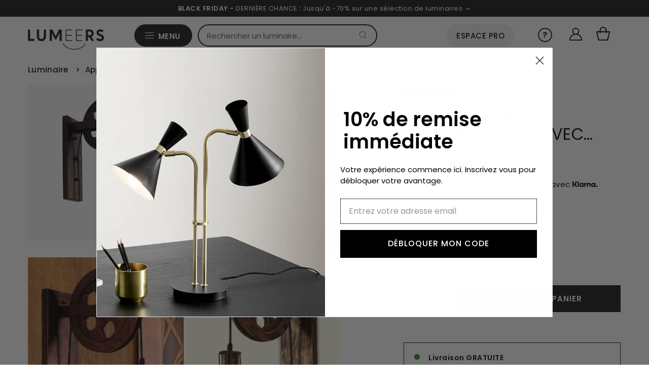

--- FILE ---
content_type: text/html; charset=utf-8
request_url: https://www.lumeers.com/products/applique-murale-rustique-poulie-avec-cage-industrielle
body_size: 53939
content:
<!doctype html>
<html lang="fr" class="no-js" lang="fr">
  <head>
    <meta charset="utf-8">
    <meta name="viewport" content="width=device-width,initial-scale=1">
    <meta name="google-site-verification" content="F3UqBEY308BiX-0LJ7REBaGcIxtDQJT1KHxUgW2nQ-4">
    <meta name="p:domain_verify" content="90469f259b58a22352a83a23431fb374"/>
    <meta name="apple-mobile-web-app-capable" content="yes">
    
       
        
          <meta name="theme-color" content="#202020"> <!-- Couleur de la barre d'adresse pour Android -->
          <meta name="apple-mobile-web-app-status-bar-style" content="#202020"> <!-- Couleur de la barre de statut pour iOS -->
        
       
    
<link rel="shortcut icon" href="//www.lumeers.com/cdn/shop/files/favicon_32x32.jpg?v=1697464079" type="image/png">

        <link rel="canonical" href="https://www.lumeers.com/products/applique-murale-rustique-poulie-avec-cage-industrielle">
    <title>Applique murale rustique poulie avec cage industrielle | Lumeers</title>

    
      <meta name="description" content="Livraison GRATUITE : Applique murale rustique poulie avec cage industrielle pour illuminer votre intérieur. Paiements en 3X (sans frais). Commandez maintenant !">
    

    <style>
      @font-face {
  font-family: Poppins;
  font-weight: 400;
  font-style: normal;
  font-display: swap;
  src: url("//www.lumeers.com/cdn/fonts/poppins/poppins_n4.0ba78fa5af9b0e1a374041b3ceaadf0a43b41362.woff2") format("woff2"),
       url("//www.lumeers.com/cdn/fonts/poppins/poppins_n4.214741a72ff2596839fc9760ee7a770386cf16ca.woff") format("woff");
}

      @font-face {
  font-family: Poppins;
  font-weight: 400;
  font-style: normal;
  font-display: swap;
  src: url("//www.lumeers.com/cdn/fonts/poppins/poppins_n4.0ba78fa5af9b0e1a374041b3ceaadf0a43b41362.woff2") format("woff2"),
       url("//www.lumeers.com/cdn/fonts/poppins/poppins_n4.214741a72ff2596839fc9760ee7a770386cf16ca.woff") format("woff");
}

      @font-face {
  font-family: Poppins;
  font-weight: 400;
  font-style: normal;
  font-display: swap;
  src: url("//www.lumeers.com/cdn/fonts/poppins/poppins_n4.0ba78fa5af9b0e1a374041b3ceaadf0a43b41362.woff2") format("woff2"),
       url("//www.lumeers.com/cdn/fonts/poppins/poppins_n4.214741a72ff2596839fc9760ee7a770386cf16ca.woff") format("woff");
}

      @font-face {
  font-family: Poppins;
  font-weight: 700;
  font-style: normal;
  font-display: swap;
  src: url("//www.lumeers.com/cdn/fonts/poppins/poppins_n7.56758dcf284489feb014a026f3727f2f20a54626.woff2") format("woff2"),
       url("//www.lumeers.com/cdn/fonts/poppins/poppins_n7.f34f55d9b3d3205d2cd6f64955ff4b36f0cfd8da.woff") format("woff");
}

      @font-face {
  font-family: Poppins;
  font-weight: 400;
  font-style: italic;
  font-display: swap;
  src: url("//www.lumeers.com/cdn/fonts/poppins/poppins_i4.846ad1e22474f856bd6b81ba4585a60799a9f5d2.woff2") format("woff2"),
       url("//www.lumeers.com/cdn/fonts/poppins/poppins_i4.56b43284e8b52fc64c1fd271f289a39e8477e9ec.woff") format("woff");
}

      @font-face {
  font-family: Poppins;
  font-weight: 700;
  font-style: italic;
  font-display: swap;
  src: url("//www.lumeers.com/cdn/fonts/poppins/poppins_i7.42fd71da11e9d101e1e6c7932199f925f9eea42d.woff2") format("woff2"),
       url("//www.lumeers.com/cdn/fonts/poppins/poppins_i7.ec8499dbd7616004e21155106d13837fff4cf556.woff") format("woff");
}

    </style>
    
    <link rel="preload" href="//www.lumeers.com/cdn/shop/t/68/assets/stylesheet.css?v=38332548408037627011760547085" as="style">
    <link rel="stylesheet" href="//www.lumeers.com/cdn/shop/t/68/assets/stylesheet.css?v=38332548408037627011760547085" type="text/css">

    <!-- content_for_header -->
    <script>window.performance && window.performance.mark && window.performance.mark('shopify.content_for_header.start');</script><meta name="google-site-verification" content="0ARUF4QAKZPruiRMuNd2hM32FudmwWfO8at7OB0AIYw">
<meta name="facebook-domain-verification" content="k5etiq5v3y0q6sr18jrz4vxcxqgzkq">
<meta id="shopify-digital-wallet" name="shopify-digital-wallet" content="/24998120/digital_wallets/dialog">
<meta name="shopify-checkout-api-token" content="544d898b9ffc8c08f75846c80a44e3e2">
<meta id="in-context-paypal-metadata" data-shop-id="24998120" data-venmo-supported="false" data-environment="production" data-locale="fr_FR" data-paypal-v4="true" data-currency="EUR">
<link rel="alternate" hreflang="x-default" href="https://www.lumeers.com/products/applique-murale-rustique-poulie-avec-cage-industrielle">
<link rel="alternate" hreflang="fr-DE" href="https://de.lumeers.com/products/applique-murale-rustique-poulie-avec-cage-industrielle">
<link rel="alternate" hreflang="fr-GB" href="https://en.lumeers.com/products/applique-murale-rustique-poulie-avec-cage-industrielle">
<link rel="alternate" hreflang="fr-ES" href="https://es.lumeers.com/products/applique-murale-rustique-poulie-avec-cage-industrielle">
<link rel="alternate" hreflang="fr-IT" href="https://it.lumeers.com/products/applique-murale-rustique-poulie-avec-cage-industrielle">
<link rel="alternate" hreflang="fr-PT" href="https://pt.lumeers.com/products/applique-murale-rustique-poulie-avec-cage-industrielle">
<link rel="alternate" hreflang="fr-FR" href="https://www.lumeers.com/products/applique-murale-rustique-poulie-avec-cage-industrielle">
<link rel="alternate" type="application/json+oembed" href="https://www.lumeers.com/products/applique-murale-rustique-poulie-avec-cage-industrielle.oembed">
<script async="async" src="/checkouts/internal/preloads.js?locale=fr-FR"></script>
<link rel="preconnect" href="https://shop.app" crossorigin="anonymous">
<script async="async" src="https://shop.app/checkouts/internal/preloads.js?locale=fr-FR&shop_id=24998120" crossorigin="anonymous"></script>
<script id="apple-pay-shop-capabilities" type="application/json">{"shopId":24998120,"countryCode":"FR","currencyCode":"EUR","merchantCapabilities":["supports3DS"],"merchantId":"gid:\/\/shopify\/Shop\/24998120","merchantName":"Lumeers","requiredBillingContactFields":["postalAddress","email","phone"],"requiredShippingContactFields":["postalAddress","email","phone"],"shippingType":"shipping","supportedNetworks":["visa","masterCard","amex","maestro"],"total":{"type":"pending","label":"Lumeers","amount":"1.00"},"shopifyPaymentsEnabled":true,"supportsSubscriptions":true}</script>
<script id="shopify-features" type="application/json">{"accessToken":"544d898b9ffc8c08f75846c80a44e3e2","betas":["rich-media-storefront-analytics"],"domain":"www.lumeers.com","predictiveSearch":true,"shopId":24998120,"locale":"fr"}</script>
<script>var Shopify = Shopify || {};
Shopify.shop = "test-boutique-lumieres.myshopify.com";
Shopify.locale = "fr";
Shopify.currency = {"active":"EUR","rate":"1.0"};
Shopify.country = "FR";
Shopify.theme = {"name":"2025.3","id":186840187226,"schema_name":"Vantage","schema_version":"8.1","theme_store_id":null,"role":"main"};
Shopify.theme.handle = "null";
Shopify.theme.style = {"id":null,"handle":null};
Shopify.cdnHost = "www.lumeers.com/cdn";
Shopify.routes = Shopify.routes || {};
Shopify.routes.root = "/";</script>
<script type="module">!function(o){(o.Shopify=o.Shopify||{}).modules=!0}(window);</script>
<script>!function(o){function n(){var o=[];function n(){o.push(Array.prototype.slice.apply(arguments))}return n.q=o,n}var t=o.Shopify=o.Shopify||{};t.loadFeatures=n(),t.autoloadFeatures=n()}(window);</script>
<script>
  window.ShopifyPay = window.ShopifyPay || {};
  window.ShopifyPay.apiHost = "shop.app\/pay";
  window.ShopifyPay.redirectState = null;
</script>
<script id="shop-js-analytics" type="application/json">{"pageType":"product"}</script>
<script defer="defer" async type="module" src="//www.lumeers.com/cdn/shopifycloud/shop-js/modules/v2/client.init-shop-cart-sync_ChgkhDwU.fr.esm.js"></script>
<script defer="defer" async type="module" src="//www.lumeers.com/cdn/shopifycloud/shop-js/modules/v2/chunk.common_BJcqwDuF.esm.js"></script>
<script type="module">
  await import("//www.lumeers.com/cdn/shopifycloud/shop-js/modules/v2/client.init-shop-cart-sync_ChgkhDwU.fr.esm.js");
await import("//www.lumeers.com/cdn/shopifycloud/shop-js/modules/v2/chunk.common_BJcqwDuF.esm.js");

  window.Shopify.SignInWithShop?.initShopCartSync?.({"fedCMEnabled":true,"windoidEnabled":true});

</script>
<script>
  window.Shopify = window.Shopify || {};
  if (!window.Shopify.featureAssets) window.Shopify.featureAssets = {};
  window.Shopify.featureAssets['shop-js'] = {"shop-cart-sync":["modules/v2/client.shop-cart-sync_D4o_5Ov_.fr.esm.js","modules/v2/chunk.common_BJcqwDuF.esm.js"],"init-fed-cm":["modules/v2/client.init-fed-cm_BPY0MiuD.fr.esm.js","modules/v2/chunk.common_BJcqwDuF.esm.js"],"init-shop-email-lookup-coordinator":["modules/v2/client.init-shop-email-lookup-coordinator_CDHycKYk.fr.esm.js","modules/v2/chunk.common_BJcqwDuF.esm.js"],"shop-cash-offers":["modules/v2/client.shop-cash-offers_NQsrJJFl.fr.esm.js","modules/v2/chunk.common_BJcqwDuF.esm.js","modules/v2/chunk.modal_Cjxu_1fo.esm.js"],"init-shop-cart-sync":["modules/v2/client.init-shop-cart-sync_ChgkhDwU.fr.esm.js","modules/v2/chunk.common_BJcqwDuF.esm.js"],"init-windoid":["modules/v2/client.init-windoid_Cm8_3XkW.fr.esm.js","modules/v2/chunk.common_BJcqwDuF.esm.js"],"shop-toast-manager":["modules/v2/client.shop-toast-manager_PCb2cpdP.fr.esm.js","modules/v2/chunk.common_BJcqwDuF.esm.js"],"pay-button":["modules/v2/client.pay-button_4LiCA2qV.fr.esm.js","modules/v2/chunk.common_BJcqwDuF.esm.js"],"shop-button":["modules/v2/client.shop-button_GeIwBG5B.fr.esm.js","modules/v2/chunk.common_BJcqwDuF.esm.js"],"shop-login-button":["modules/v2/client.shop-login-button_CUrU_OLp.fr.esm.js","modules/v2/chunk.common_BJcqwDuF.esm.js","modules/v2/chunk.modal_Cjxu_1fo.esm.js"],"avatar":["modules/v2/client.avatar_BTnouDA3.fr.esm.js"],"shop-follow-button":["modules/v2/client.shop-follow-button_su6NTC-j.fr.esm.js","modules/v2/chunk.common_BJcqwDuF.esm.js","modules/v2/chunk.modal_Cjxu_1fo.esm.js"],"init-customer-accounts-sign-up":["modules/v2/client.init-customer-accounts-sign-up_DcRbvCo_.fr.esm.js","modules/v2/client.shop-login-button_CUrU_OLp.fr.esm.js","modules/v2/chunk.common_BJcqwDuF.esm.js","modules/v2/chunk.modal_Cjxu_1fo.esm.js"],"init-shop-for-new-customer-accounts":["modules/v2/client.init-shop-for-new-customer-accounts_B_arnwTM.fr.esm.js","modules/v2/client.shop-login-button_CUrU_OLp.fr.esm.js","modules/v2/chunk.common_BJcqwDuF.esm.js","modules/v2/chunk.modal_Cjxu_1fo.esm.js"],"init-customer-accounts":["modules/v2/client.init-customer-accounts_DeviBYnH.fr.esm.js","modules/v2/client.shop-login-button_CUrU_OLp.fr.esm.js","modules/v2/chunk.common_BJcqwDuF.esm.js","modules/v2/chunk.modal_Cjxu_1fo.esm.js"],"checkout-modal":["modules/v2/client.checkout-modal_CLohB8EO.fr.esm.js","modules/v2/chunk.common_BJcqwDuF.esm.js","modules/v2/chunk.modal_Cjxu_1fo.esm.js"],"lead-capture":["modules/v2/client.lead-capture_CsJGJY_m.fr.esm.js","modules/v2/chunk.common_BJcqwDuF.esm.js","modules/v2/chunk.modal_Cjxu_1fo.esm.js"],"shop-login":["modules/v2/client.shop-login_gLzDdfIx.fr.esm.js","modules/v2/chunk.common_BJcqwDuF.esm.js","modules/v2/chunk.modal_Cjxu_1fo.esm.js"],"payment-terms":["modules/v2/client.payment-terms_DZ7f6SjO.fr.esm.js","modules/v2/chunk.common_BJcqwDuF.esm.js","modules/v2/chunk.modal_Cjxu_1fo.esm.js"]};
</script>
<script>(function() {
  var isLoaded = false;
  function asyncLoad() {
    if (isLoaded) return;
    isLoaded = true;
    var urls = ["https:\/\/cdn.weglot.com\/weglot_script_tag.js?shop=test-boutique-lumieres.myshopify.com","https:\/\/config.gorgias.chat\/bundle-loader\/01GYCCW154QZPA8F10C4Z93FB1?source=shopify1click\u0026shop=test-boutique-lumieres.myshopify.com","https:\/\/pixel.wetracked.io\/test-boutique-lumieres.myshopify.com\/events.js?shop=test-boutique-lumieres.myshopify.com","https:\/\/cdn.9gtb.com\/loader.js?g_cvt_id=e95cedf3-3d64-4a66-ae4c-a30bc9dfff5e\u0026shop=test-boutique-lumieres.myshopify.com","https:\/\/prod.shop.analytics.kiliba.eu\/shopifyScriptTag.min.js?ts=1763928867\u0026shop=test-boutique-lumieres.myshopify.com","https:\/\/prod.shop.analytics.kiliba.eu\/shopifyPopup.min.js?ts=1763928867\u0026shop=test-boutique-lumieres.myshopify.com"];
    for (var i = 0; i < urls.length; i++) {
      var s = document.createElement('script');
      s.type = 'text/javascript';
      s.async = true;
      s.src = urls[i];
      var x = document.getElementsByTagName('script')[0];
      x.parentNode.insertBefore(s, x);
    }
  };
  if(window.attachEvent) {
    window.attachEvent('onload', asyncLoad);
  } else {
    window.addEventListener('load', asyncLoad, false);
  }
})();</script>
<script id="__st">var __st={"a":24998120,"offset":3600,"reqid":"215081b7-75db-49bf-9df0-0d465eb02662-1763982808","pageurl":"www.lumeers.com\/products\/applique-murale-rustique-poulie-avec-cage-industrielle","u":"ce1c8394ae81","p":"product","rtyp":"product","rid":4291824255010};</script>
<script>window.ShopifyPaypalV4VisibilityTracking = true;</script>
<script id="captcha-bootstrap">!function(){'use strict';const t='contact',e='account',n='new_comment',o=[[t,t],['blogs',n],['comments',n],[t,'customer']],c=[[e,'customer_login'],[e,'guest_login'],[e,'recover_customer_password'],[e,'create_customer']],r=t=>t.map((([t,e])=>`form[action*='/${t}']:not([data-nocaptcha='true']) input[name='form_type'][value='${e}']`)).join(','),a=t=>()=>t?[...document.querySelectorAll(t)].map((t=>t.form)):[];function s(){const t=[...o],e=r(t);return a(e)}const i='password',u='form_key',d=['recaptcha-v3-token','g-recaptcha-response','h-captcha-response',i],f=()=>{try{return window.sessionStorage}catch{return}},m='__shopify_v',_=t=>t.elements[u];function p(t,e,n=!1){try{const o=window.sessionStorage,c=JSON.parse(o.getItem(e)),{data:r}=function(t){const{data:e,action:n}=t;return t[m]||n?{data:e,action:n}:{data:t,action:n}}(c);for(const[e,n]of Object.entries(r))t.elements[e]&&(t.elements[e].value=n);n&&o.removeItem(e)}catch(o){console.error('form repopulation failed',{error:o})}}const l='form_type',E='cptcha';function T(t){t.dataset[E]=!0}const w=window,h=w.document,L='Shopify',v='ce_forms',y='captcha';let A=!1;((t,e)=>{const n=(g='f06e6c50-85a8-45c8-87d0-21a2b65856fe',I='https://cdn.shopify.com/shopifycloud/storefront-forms-hcaptcha/ce_storefront_forms_captcha_hcaptcha.v1.5.2.iife.js',D={infoText:'Protégé par hCaptcha',privacyText:'Confidentialité',termsText:'Conditions'},(t,e,n)=>{const o=w[L][v],c=o.bindForm;if(c)return c(t,g,e,D).then(n);var r;o.q.push([[t,g,e,D],n]),r=I,A||(h.body.append(Object.assign(h.createElement('script'),{id:'captcha-provider',async:!0,src:r})),A=!0)});var g,I,D;w[L]=w[L]||{},w[L][v]=w[L][v]||{},w[L][v].q=[],w[L][y]=w[L][y]||{},w[L][y].protect=function(t,e){n(t,void 0,e),T(t)},Object.freeze(w[L][y]),function(t,e,n,w,h,L){const[v,y,A,g]=function(t,e,n){const i=e?o:[],u=t?c:[],d=[...i,...u],f=r(d),m=r(i),_=r(d.filter((([t,e])=>n.includes(e))));return[a(f),a(m),a(_),s()]}(w,h,L),I=t=>{const e=t.target;return e instanceof HTMLFormElement?e:e&&e.form},D=t=>v().includes(t);t.addEventListener('submit',(t=>{const e=I(t);if(!e)return;const n=D(e)&&!e.dataset.hcaptchaBound&&!e.dataset.recaptchaBound,o=_(e),c=g().includes(e)&&(!o||!o.value);(n||c)&&t.preventDefault(),c&&!n&&(function(t){try{if(!f())return;!function(t){const e=f();if(!e)return;const n=_(t);if(!n)return;const o=n.value;o&&e.removeItem(o)}(t);const e=Array.from(Array(32),(()=>Math.random().toString(36)[2])).join('');!function(t,e){_(t)||t.append(Object.assign(document.createElement('input'),{type:'hidden',name:u})),t.elements[u].value=e}(t,e),function(t,e){const n=f();if(!n)return;const o=[...t.querySelectorAll(`input[type='${i}']`)].map((({name:t})=>t)),c=[...d,...o],r={};for(const[a,s]of new FormData(t).entries())c.includes(a)||(r[a]=s);n.setItem(e,JSON.stringify({[m]:1,action:t.action,data:r}))}(t,e)}catch(e){console.error('failed to persist form',e)}}(e),e.submit())}));const S=(t,e)=>{t&&!t.dataset[E]&&(n(t,e.some((e=>e===t))),T(t))};for(const o of['focusin','change'])t.addEventListener(o,(t=>{const e=I(t);D(e)&&S(e,y())}));const B=e.get('form_key'),M=e.get(l),P=B&&M;t.addEventListener('DOMContentLoaded',(()=>{const t=y();if(P)for(const e of t)e.elements[l].value===M&&p(e,B);[...new Set([...A(),...v().filter((t=>'true'===t.dataset.shopifyCaptcha))])].forEach((e=>S(e,t)))}))}(h,new URLSearchParams(w.location.search),n,t,e,['guest_login'])})(!0,!0)}();</script>
<script integrity="sha256-52AcMU7V7pcBOXWImdc/TAGTFKeNjmkeM1Pvks/DTgc=" data-source-attribution="shopify.loadfeatures" defer="defer" src="//www.lumeers.com/cdn/shopifycloud/storefront/assets/storefront/load_feature-81c60534.js" crossorigin="anonymous"></script>
<script crossorigin="anonymous" defer="defer" src="//www.lumeers.com/cdn/shopifycloud/storefront/assets/shopify_pay/storefront-65b4c6d7.js?v=20250812"></script>
<script data-source-attribution="shopify.dynamic_checkout.dynamic.init">var Shopify=Shopify||{};Shopify.PaymentButton=Shopify.PaymentButton||{isStorefrontPortableWallets:!0,init:function(){window.Shopify.PaymentButton.init=function(){};var t=document.createElement("script");t.src="https://www.lumeers.com/cdn/shopifycloud/portable-wallets/latest/portable-wallets.fr.js",t.type="module",document.head.appendChild(t)}};
</script>
<script data-source-attribution="shopify.dynamic_checkout.buyer_consent">
  function portableWalletsHideBuyerConsent(e){var t=document.getElementById("shopify-buyer-consent"),n=document.getElementById("shopify-subscription-policy-button");t&&n&&(t.classList.add("hidden"),t.setAttribute("aria-hidden","true"),n.removeEventListener("click",e))}function portableWalletsShowBuyerConsent(e){var t=document.getElementById("shopify-buyer-consent"),n=document.getElementById("shopify-subscription-policy-button");t&&n&&(t.classList.remove("hidden"),t.removeAttribute("aria-hidden"),n.addEventListener("click",e))}window.Shopify?.PaymentButton&&(window.Shopify.PaymentButton.hideBuyerConsent=portableWalletsHideBuyerConsent,window.Shopify.PaymentButton.showBuyerConsent=portableWalletsShowBuyerConsent);
</script>
<script data-source-attribution="shopify.dynamic_checkout.cart.bootstrap">document.addEventListener("DOMContentLoaded",(function(){function t(){return document.querySelector("shopify-accelerated-checkout-cart, shopify-accelerated-checkout")}if(t())Shopify.PaymentButton.init();else{new MutationObserver((function(e,n){t()&&(Shopify.PaymentButton.init(),n.disconnect())})).observe(document.body,{childList:!0,subtree:!0})}}));
</script>
<link id="shopify-accelerated-checkout-styles" rel="stylesheet" media="screen" href="https://www.lumeers.com/cdn/shopifycloud/portable-wallets/latest/accelerated-checkout-backwards-compat.css" crossorigin="anonymous">
<style id="shopify-accelerated-checkout-cart">
        #shopify-buyer-consent {
  margin-top: 1em;
  display: inline-block;
  width: 100%;
}

#shopify-buyer-consent.hidden {
  display: none;
}

#shopify-subscription-policy-button {
  background: none;
  border: none;
  padding: 0;
  text-decoration: underline;
  font-size: inherit;
  cursor: pointer;
}

#shopify-subscription-policy-button::before {
  box-shadow: none;
}

      </style>

<script>window.performance && window.performance.mark && window.performance.mark('shopify.content_for_header.end');</script>
    <!-- fin -->
    
    

    <link rel="alternate" hreflang="fr" href="https://www.lumeers.com/products/applique-murale-rustique-poulie-avec-cage-industrielle">

<link rel="alternate" hreflang="en" href="https://en.lumeers.com/products/applique-murale-rustique-poulie-avec-cage-industrielle">
<link rel="alternate" hreflang="es" href="https://es.lumeers.com/products/applique-murale-rustique-poulie-avec-cage-industrielle">




    <script type="application/ld+json">
      {
        "@context": "https://schema.org",
        "@type": "Organization",
        "url": "https://www.lumeers.com",
        "logo": "https://cdn.shopify.com/s/files/1/2499/8120/files/Lumeers_logo_7aa195fb-31b1-4d2d-a9a8-6976e00c1b8d_600x.png?v=1630559563"
      }
    </script>

    <style data-shopify>
:root {
    --main-family: Poppins;
    --main-weight: 400;
    --main-style: normal;
    --nav-family: Poppins;
    --nav-weight: 400;
    --nav-style: normal;
    --heading-family: Poppins;
    --heading-weight: 400;
    --heading-style: 400;

    --font-size: 14px;
    --h1-size: 32px;
    --h2-size: 29px;
    --h3-size: 21px;
    --nav-size: 14px;
    --supersize-h3: calc(21px * 2);

    --section-title-border: bottom-only-short;
    --heading-border-weight: 1px;

    --announcement-bar-background: #4b4b4b;
    --announcement-bar-text-color: #ffffff;
    --top-bar-links-active: #111111;
    --top-bar-links-bg-active: #ffffff;
    --header-wrapper-background: #ffffff;
    --logo-color: #333333;
    --header-text-color: #202020;
    --navigation: #ffffff;
    --nav-color: #111111;
    --background: #ffffff;
    --text-color: #111111;
    --dotted-color: #dddddd;
    --sale-color: #202020;
    --button-color: #111111;
    --button-text: #ffffff;
    --button-hover: #2b2b2b;
    --secondary-button-color: #111111;
    --secondary-button-text: #ffffff;
    --secondary-button-hover: #2b2b2b;
    --directional-background: #111111;
    --directional-color: #ffffff;
    --directional-hover-background: #2b2b2b;
    --swatch-width: 40px;
    --swatch-height: 34px;
    --swatch-tooltip-left: -28px;
    --footer-background: #aaaaac;
    --footer-text-color: #111111;
    --cs1-color: #111111;
    --cs1-background: #ffffff;
    --cs2-color: #111111;
    --cs2-background: #efefef;
    --cs3-color: #ffffff;
    --cs3-background: #111111;
    --keyboard-focus: #000000;
    --focus-border-style: dotted;
    --focus-border-weight: 1px;
    --section-padding: 50px;
    --grid-text-alignment: left;
    --posted-color: #444444;
    --article-title-color: #808080;
    --article-caption-color: ;
    --close-color: #000000;
    --text-color-darken-30: #000000;
    --thumbnail-outline-color: #777777;
    --select-arrow-bg: url(//www.lumeers.com/cdn/shop/t/68/assets/select-arrow.png?v=112595941721225094991760532271);
    --free-shipping-bg: #000000;
    --free-shipping-text: #fff;
    --color-filter-size: 26px;

    --error-msg-dark: #e81000;
    --error-msg-light: #ffeae8;
    --success-msg-dark: #007f5f;
    --success-msg-light: #e5fff8;

    --color-body-text: var(--text-color);
    --color-body: var(--background);
    --color-bg: var(--background);

    --star-active: rgb(17, 17, 17);
    --star-inactive: rgb(145, 145, 145);
  }
  @media (max-width: 740px) {
    :root {
      --font-size: calc(14px - (14px * 0.15));
      --nav-size: calc(14px - (14px * 0.15));
      --h1-size: calc(32px - (32px * 0.15));
      --h2-size: calc(29px - (29px * 0.15));
      --h3-size: calc(21px - (21px * 0.15));
      --supersize-h3: calc(21px * 1.5);
    }
  }
</style>



    


    <!-- Establish early connection to external domains -->
    <link rel="preconnect" href="https://cdn.shopify.com" crossorigin>
    <link rel="preconnect" href="https://fonts.shopify.com" crossorigin>
    <link rel="preconnect" href="https://monorail-edge.shopifysvc.com">
    <link rel="preconnect" href="//ajax.googleapis.com" crossorigin>

    <!-- Preload onDomain stylesheets and script libraries -->
    <link rel="preload" as="font" href="//www.lumeers.com/cdn/fonts/poppins/poppins_n4.0ba78fa5af9b0e1a374041b3ceaadf0a43b41362.woff2" type="font/woff2" crossorigin>
    <link rel="preload" as="font" href="//www.lumeers.com/cdn/fonts/poppins/poppins_n4.0ba78fa5af9b0e1a374041b3ceaadf0a43b41362.woff2" type="font/woff2" crossorigin>
    <link rel="preload" as="font" href="//www.lumeers.com/cdn/fonts/poppins/poppins_n4.0ba78fa5af9b0e1a374041b3ceaadf0a43b41362.woff2" type="font/woff2" crossorigin>
    <link rel="preload" href="//www.lumeers.com/cdn/shop/t/68/assets/eventemitter3.min.js?v=27939738353326123541760532271" as="script">
    <link rel="preload" href="//www.lumeers.com/cdn/shop/t/68/assets/theme.min.js?v=108391312192609421441760532271" as="script">
    <link rel="preload" href="//www.lumeers.com/cdn/shopifycloud/storefront/assets/themes_support/option_selection-b017cd28.js" as="script">

    

    <script src="//www.lumeers.com/cdn/shop/t/68/assets/eventemitter3.min.js?v=27939738353326123541760532271" defer></script>
    <script src="//www.lumeers.com/cdn/shop/t/68/assets/theme.min.js?v=108391312192609421441760532271" defer></script>
    
    

    <script src="//www.lumeers.com/cdn/shopifycloud/storefront/assets/themes_support/option_selection-b017cd28.js" defer></script>

    
 <script type="application/ld+json">
   {
     "@context": "https://schema.org",
     "@type": "Product",
      
     "id": "applique-murale-rustique-poulie-avec-cage-industrielle",
     "url": "//products/applique-murale-rustique-poulie-avec-cage-industrielle",
     "image": "//www.lumeers.com/cdn/shop/products/applique-murale-rustique-poulie-avec-cage-industrielle_1600x_015e7051-bd8b-4576-b17b-12603808d013_1024x.jpg?v=1632836991",
     "name": "Applique murale rustique poulie avec cage industrielle",
     
     "description": "Découvrez Applique murale rustique poulie avec cage industrielle pour illuminer votre intérieur.","sku": "33651210-black","offers": {
       "@type": "Offer",
       "price": "169",
       "priceCurrency": "EUR",
       "availability": "http://schema.org/InStock",
       "priceValidUntil": "2030-01-01",
       "url": "/products/applique-murale-rustique-poulie-avec-cage-industrielle",
        "shippingDetails": {
          "@type": "OfferShippingDetails",
          "shippingRate": {
            "@type": "MonetaryAmount",
            "value": "0",
            "currency": "EUR"
          },
          "shippingDestination": [
            {
              "@type": "DefinedRegion",
              "addressCountry": "FR",
              "addressRegion": ["FR"]
            }
          ]
        }
     }
   }
 </script>



    <meta name="p:domain_verify" content="876f93029e1dd4863b6e79273c47de49">
    <meta name="p:domain_verify" content="89d624a8ada214c90945ac2406ac9706">

    <style>
      .img-ctn {
        position: absolute;
        left: 0;
        top: 0;
        height: 100%;
        width: 100% !important;
      }
    </style>
    
  
  
  <!-- Swiper CSS -->
  <link rel="stylesheet" href="https://cdn.jsdelivr.net/npm/swiper@11/swiper-bundle.min.css" />
  

<!-- BEGIN app block: shopify://apps/pagefly-page-builder/blocks/app-embed/83e179f7-59a0-4589-8c66-c0dddf959200 -->

<!-- BEGIN app snippet: pagefly-cro-ab-testing-main -->







<script>
  ;(function () {
    const url = new URL(window.location)
    const viewParam = url.searchParams.get('view')
    if (viewParam && viewParam.includes('variant-pf-')) {
      url.searchParams.set('pf_v', viewParam)
      url.searchParams.delete('view')
      window.history.replaceState({}, '', url)
    }
  })()
</script>



<script type='module'>
  
  window.PAGEFLY_CRO = window.PAGEFLY_CRO || {}

  window.PAGEFLY_CRO['data_debug'] = {
    original_template_suffix: "all_products",
    allow_ab_test: false,
    ab_test_start_time: 0,
    ab_test_end_time: 0,
    today_date_time: 1763982808000,
  }
  window.PAGEFLY_CRO['GA4'] = { enabled: false}
</script>

<!-- END app snippet -->








  <script src='https://cdn.shopify.com/extensions/019aa04a-98e2-7618-8629-4c7b811b3715/pagefly-page-builder-198/assets/pagefly-helper.js' defer='defer'></script>

  <script src='https://cdn.shopify.com/extensions/019aa04a-98e2-7618-8629-4c7b811b3715/pagefly-page-builder-198/assets/pagefly-general-helper.js' defer='defer'></script>

  <script src='https://cdn.shopify.com/extensions/019aa04a-98e2-7618-8629-4c7b811b3715/pagefly-page-builder-198/assets/pagefly-snap-slider.js' defer='defer'></script>

  <script src='https://cdn.shopify.com/extensions/019aa04a-98e2-7618-8629-4c7b811b3715/pagefly-page-builder-198/assets/pagefly-slideshow-v3.js' defer='defer'></script>

  <script src='https://cdn.shopify.com/extensions/019aa04a-98e2-7618-8629-4c7b811b3715/pagefly-page-builder-198/assets/pagefly-slideshow-v4.js' defer='defer'></script>

  <script src='https://cdn.shopify.com/extensions/019aa04a-98e2-7618-8629-4c7b811b3715/pagefly-page-builder-198/assets/pagefly-glider.js' defer='defer'></script>

  <script src='https://cdn.shopify.com/extensions/019aa04a-98e2-7618-8629-4c7b811b3715/pagefly-page-builder-198/assets/pagefly-slideshow-v1-v2.js' defer='defer'></script>

  <script src='https://cdn.shopify.com/extensions/019aa04a-98e2-7618-8629-4c7b811b3715/pagefly-page-builder-198/assets/pagefly-product-media.js' defer='defer'></script>

  <script src='https://cdn.shopify.com/extensions/019aa04a-98e2-7618-8629-4c7b811b3715/pagefly-page-builder-198/assets/pagefly-product.js' defer='defer'></script>


<script id='pagefly-helper-data' type='application/json'>
  {
    "page_optimization": {
      "assets_prefetching": false
    },
    "elements_asset_mapper": {
      "Accordion": "https://cdn.shopify.com/extensions/019aa04a-98e2-7618-8629-4c7b811b3715/pagefly-page-builder-198/assets/pagefly-accordion.js",
      "Accordion3": "https://cdn.shopify.com/extensions/019aa04a-98e2-7618-8629-4c7b811b3715/pagefly-page-builder-198/assets/pagefly-accordion3.js",
      "CountDown": "https://cdn.shopify.com/extensions/019aa04a-98e2-7618-8629-4c7b811b3715/pagefly-page-builder-198/assets/pagefly-countdown.js",
      "GMap1": "https://cdn.shopify.com/extensions/019aa04a-98e2-7618-8629-4c7b811b3715/pagefly-page-builder-198/assets/pagefly-gmap.js",
      "GMap2": "https://cdn.shopify.com/extensions/019aa04a-98e2-7618-8629-4c7b811b3715/pagefly-page-builder-198/assets/pagefly-gmap.js",
      "GMapBasicV2": "https://cdn.shopify.com/extensions/019aa04a-98e2-7618-8629-4c7b811b3715/pagefly-page-builder-198/assets/pagefly-gmap.js",
      "GMapAdvancedV2": "https://cdn.shopify.com/extensions/019aa04a-98e2-7618-8629-4c7b811b3715/pagefly-page-builder-198/assets/pagefly-gmap.js",
      "HTML.Video": "https://cdn.shopify.com/extensions/019aa04a-98e2-7618-8629-4c7b811b3715/pagefly-page-builder-198/assets/pagefly-htmlvideo.js",
      "HTML.Video2": "https://cdn.shopify.com/extensions/019aa04a-98e2-7618-8629-4c7b811b3715/pagefly-page-builder-198/assets/pagefly-htmlvideo2.js",
      "HTML.Video3": "https://cdn.shopify.com/extensions/019aa04a-98e2-7618-8629-4c7b811b3715/pagefly-page-builder-198/assets/pagefly-htmlvideo2.js",
      "BackgroundVideo": "https://cdn.shopify.com/extensions/019aa04a-98e2-7618-8629-4c7b811b3715/pagefly-page-builder-198/assets/pagefly-htmlvideo2.js",
      "Instagram": "https://cdn.shopify.com/extensions/019aa04a-98e2-7618-8629-4c7b811b3715/pagefly-page-builder-198/assets/pagefly-instagram.js",
      "Instagram2": "https://cdn.shopify.com/extensions/019aa04a-98e2-7618-8629-4c7b811b3715/pagefly-page-builder-198/assets/pagefly-instagram.js",
      "Insta3": "https://cdn.shopify.com/extensions/019aa04a-98e2-7618-8629-4c7b811b3715/pagefly-page-builder-198/assets/pagefly-instagram3.js",
      "Tabs": "https://cdn.shopify.com/extensions/019aa04a-98e2-7618-8629-4c7b811b3715/pagefly-page-builder-198/assets/pagefly-tab.js",
      "Tabs3": "https://cdn.shopify.com/extensions/019aa04a-98e2-7618-8629-4c7b811b3715/pagefly-page-builder-198/assets/pagefly-tab3.js",
      "ProductBox": "https://cdn.shopify.com/extensions/019aa04a-98e2-7618-8629-4c7b811b3715/pagefly-page-builder-198/assets/pagefly-cart.js",
      "FBPageBox2": "https://cdn.shopify.com/extensions/019aa04a-98e2-7618-8629-4c7b811b3715/pagefly-page-builder-198/assets/pagefly-facebook.js",
      "FBLikeButton2": "https://cdn.shopify.com/extensions/019aa04a-98e2-7618-8629-4c7b811b3715/pagefly-page-builder-198/assets/pagefly-facebook.js",
      "TwitterFeed2": "https://cdn.shopify.com/extensions/019aa04a-98e2-7618-8629-4c7b811b3715/pagefly-page-builder-198/assets/pagefly-twitter.js",
      "Paragraph4": "https://cdn.shopify.com/extensions/019aa04a-98e2-7618-8629-4c7b811b3715/pagefly-page-builder-198/assets/pagefly-paragraph4.js",

      "AliReviews": "https://cdn.shopify.com/extensions/019aa04a-98e2-7618-8629-4c7b811b3715/pagefly-page-builder-198/assets/pagefly-3rd-elements.js",
      "BackInStock": "https://cdn.shopify.com/extensions/019aa04a-98e2-7618-8629-4c7b811b3715/pagefly-page-builder-198/assets/pagefly-3rd-elements.js",
      "GloboBackInStock": "https://cdn.shopify.com/extensions/019aa04a-98e2-7618-8629-4c7b811b3715/pagefly-page-builder-198/assets/pagefly-3rd-elements.js",
      "GrowaveWishlist": "https://cdn.shopify.com/extensions/019aa04a-98e2-7618-8629-4c7b811b3715/pagefly-page-builder-198/assets/pagefly-3rd-elements.js",
      "InfiniteOptionsShopPad": "https://cdn.shopify.com/extensions/019aa04a-98e2-7618-8629-4c7b811b3715/pagefly-page-builder-198/assets/pagefly-3rd-elements.js",
      "InkybayProductPersonalizer": "https://cdn.shopify.com/extensions/019aa04a-98e2-7618-8629-4c7b811b3715/pagefly-page-builder-198/assets/pagefly-3rd-elements.js",
      "LimeSpot": "https://cdn.shopify.com/extensions/019aa04a-98e2-7618-8629-4c7b811b3715/pagefly-page-builder-198/assets/pagefly-3rd-elements.js",
      "Loox": "https://cdn.shopify.com/extensions/019aa04a-98e2-7618-8629-4c7b811b3715/pagefly-page-builder-198/assets/pagefly-3rd-elements.js",
      "Opinew": "https://cdn.shopify.com/extensions/019aa04a-98e2-7618-8629-4c7b811b3715/pagefly-page-builder-198/assets/pagefly-3rd-elements.js",
      "Powr": "https://cdn.shopify.com/extensions/019aa04a-98e2-7618-8629-4c7b811b3715/pagefly-page-builder-198/assets/pagefly-3rd-elements.js",
      "ProductReviews": "https://cdn.shopify.com/extensions/019aa04a-98e2-7618-8629-4c7b811b3715/pagefly-page-builder-198/assets/pagefly-3rd-elements.js",
      "PushOwl": "https://cdn.shopify.com/extensions/019aa04a-98e2-7618-8629-4c7b811b3715/pagefly-page-builder-198/assets/pagefly-3rd-elements.js",
      "ReCharge": "https://cdn.shopify.com/extensions/019aa04a-98e2-7618-8629-4c7b811b3715/pagefly-page-builder-198/assets/pagefly-3rd-elements.js",
      "Rivyo": "https://cdn.shopify.com/extensions/019aa04a-98e2-7618-8629-4c7b811b3715/pagefly-page-builder-198/assets/pagefly-3rd-elements.js",
      "TrackingMore": "https://cdn.shopify.com/extensions/019aa04a-98e2-7618-8629-4c7b811b3715/pagefly-page-builder-198/assets/pagefly-3rd-elements.js",
      "Vitals": "https://cdn.shopify.com/extensions/019aa04a-98e2-7618-8629-4c7b811b3715/pagefly-page-builder-198/assets/pagefly-3rd-elements.js",
      "Wiser": "https://cdn.shopify.com/extensions/019aa04a-98e2-7618-8629-4c7b811b3715/pagefly-page-builder-198/assets/pagefly-3rd-elements.js"
    },
    "custom_elements_mapper": {
      "pf-click-action-element": "https://cdn.shopify.com/extensions/019aa04a-98e2-7618-8629-4c7b811b3715/pagefly-page-builder-198/assets/pagefly-click-action-element.js",
      "pf-dialog-element": "https://cdn.shopify.com/extensions/019aa04a-98e2-7618-8629-4c7b811b3715/pagefly-page-builder-198/assets/pagefly-dialog-element.js"
    }
  }
</script>


<!-- END app block --><!-- BEGIN app block: shopify://apps/weglot-translate-your-store/blocks/weglot/3097482a-fafe-42ff-bc33-ea19e35c4a20 -->





  


<!--Start Weglot Script-->
<script src="https://cdn.weglot.com/weglot.min.js?api_key=" async></script>
<!--End Weglot Script-->

<!-- END app block --><!-- BEGIN app block: shopify://apps/klaviyo-email-marketing-sms/blocks/klaviyo-onsite-embed/2632fe16-c075-4321-a88b-50b567f42507 -->












  <script async src="https://static.klaviyo.com/onsite/js/XNsA2P/klaviyo.js?company_id=XNsA2P"></script>
  <script>!function(){if(!window.klaviyo){window._klOnsite=window._klOnsite||[];try{window.klaviyo=new Proxy({},{get:function(n,i){return"push"===i?function(){var n;(n=window._klOnsite).push.apply(n,arguments)}:function(){for(var n=arguments.length,o=new Array(n),w=0;w<n;w++)o[w]=arguments[w];var t="function"==typeof o[o.length-1]?o.pop():void 0,e=new Promise((function(n){window._klOnsite.push([i].concat(o,[function(i){t&&t(i),n(i)}]))}));return e}}})}catch(n){window.klaviyo=window.klaviyo||[],window.klaviyo.push=function(){var n;(n=window._klOnsite).push.apply(n,arguments)}}}}();</script>

  
    <script id="viewed_product">
      if (item == null) {
        var _learnq = _learnq || [];

        var MetafieldReviews = null
        var MetafieldYotpoRating = null
        var MetafieldYotpoCount = null
        var MetafieldLooxRating = null
        var MetafieldLooxCount = null
        var okendoProduct = null
        var okendoProductReviewCount = null
        var okendoProductReviewAverageValue = null
        try {
          // The following fields are used for Customer Hub recently viewed in order to add reviews.
          // This information is not part of __kla_viewed. Instead, it is part of __kla_viewed_reviewed_items
          MetafieldReviews = {};
          MetafieldYotpoRating = null
          MetafieldYotpoCount = null
          MetafieldLooxRating = null
          MetafieldLooxCount = null

          okendoProduct = null
          // If the okendo metafield is not legacy, it will error, which then requires the new json formatted data
          if (okendoProduct && 'error' in okendoProduct) {
            okendoProduct = null
          }
          okendoProductReviewCount = okendoProduct ? okendoProduct.reviewCount : null
          okendoProductReviewAverageValue = okendoProduct ? okendoProduct.reviewAverageValue : null
        } catch (error) {
          console.error('Error in Klaviyo onsite reviews tracking:', error);
        }

        var item = {
          Name: "Applique murale rustique poulie avec cage industrielle",
          ProductID: 4291824255010,
          Categories: ["Applique murale","Applique murale chambre","Applique murale cuisine","Applique murale dorée","Applique murale industrielle","Applique murale marron","Applique murale noire","Applique murale rustique","Applique murale salon","Applique murale vintage","Best Selling Products","Black Friday","Black Friday luminaires","Chambre","Cuisine","French Days","French Days luminaires","Industriel","Luminaire","Luminaire chambre","Luminaire cuisine","Luminaire d'intérieur","Luminaire doré","Luminaire industriel","Luminaire salon","Luminaire vintage","Matériau (collection-sidebar-menu)","Meilleures ventes","Newest Products","Nouveautés appliques","Nouveautés luminaires","Pièce (collection-sidebar-menu)","Promotion (collection-sidebar-menu)","Promotions","Promotions appliques murales","Promotions luminaires","Salon","Single Day","Single Day luminaires","Soldes","Soldes appliques","Soldes luminaires","Style (collection-sidebar-menu)","Ventes privées","Ventes Privées luminaires","Vintage"],
          ImageURL: "https://www.lumeers.com/cdn/shop/products/applique-murale-rustique-poulie-avec-cage-industrielle_1600x_015e7051-bd8b-4576-b17b-12603808d013_grande.jpg?v=1632836991",
          URL: "https://www.lumeers.com/products/applique-murale-rustique-poulie-avec-cage-industrielle",
          Brand: "Lumeers",
          Price: "169,00 €",
          Value: "169,00",
          CompareAtPrice: "209,00 €"
        };
        _learnq.push(['track', 'Viewed Product', item]);
        _learnq.push(['trackViewedItem', {
          Title: item.Name,
          ItemId: item.ProductID,
          Categories: item.Categories,
          ImageUrl: item.ImageURL,
          Url: item.URL,
          Metadata: {
            Brand: item.Brand,
            Price: item.Price,
            Value: item.Value,
            CompareAtPrice: item.CompareAtPrice
          },
          metafields:{
            reviews: MetafieldReviews,
            yotpo:{
              rating: MetafieldYotpoRating,
              count: MetafieldYotpoCount,
            },
            loox:{
              rating: MetafieldLooxRating,
              count: MetafieldLooxCount,
            },
            okendo: {
              rating: okendoProductReviewAverageValue,
              count: okendoProductReviewCount,
            }
          }
        }]);
      }
    </script>
  




  <script>
    window.klaviyoReviewsProductDesignMode = false
  </script>







<!-- END app block --><script src="https://cdn.shopify.com/extensions/019ab4ae-7105-7824-b9f3-356eb7d5ab8d/theme-app-extension-240/assets/alireviews-box.min.js" type="text/javascript" defer="defer"></script>
<script src="https://cdn.shopify.com/extensions/019ab4ae-7105-7824-b9f3-356eb7d5ab8d/theme-app-extension-240/assets/alireviews.min.js" type="text/javascript" defer="defer"></script>
<link href="https://monorail-edge.shopifysvc.com" rel="dns-prefetch">
<script>(function(){if ("sendBeacon" in navigator && "performance" in window) {try {var session_token_from_headers = performance.getEntriesByType('navigation')[0].serverTiming.find(x => x.name == '_s').description;} catch {var session_token_from_headers = undefined;}var session_cookie_matches = document.cookie.match(/_shopify_s=([^;]*)/);var session_token_from_cookie = session_cookie_matches && session_cookie_matches.length === 2 ? session_cookie_matches[1] : "";var session_token = session_token_from_headers || session_token_from_cookie || "";function handle_abandonment_event(e) {var entries = performance.getEntries().filter(function(entry) {return /monorail-edge.shopifysvc.com/.test(entry.name);});if (!window.abandonment_tracked && entries.length === 0) {window.abandonment_tracked = true;var currentMs = Date.now();var navigation_start = performance.timing.navigationStart;var payload = {shop_id: 24998120,url: window.location.href,navigation_start,duration: currentMs - navigation_start,session_token,page_type: "product"};window.navigator.sendBeacon("https://monorail-edge.shopifysvc.com/v1/produce", JSON.stringify({schema_id: "online_store_buyer_site_abandonment/1.1",payload: payload,metadata: {event_created_at_ms: currentMs,event_sent_at_ms: currentMs}}));}}window.addEventListener('pagehide', handle_abandonment_event);}}());</script>
<script id="web-pixels-manager-setup">(function e(e,d,r,n,o){if(void 0===o&&(o={}),!Boolean(null===(a=null===(i=window.Shopify)||void 0===i?void 0:i.analytics)||void 0===a?void 0:a.replayQueue)){var i,a;window.Shopify=window.Shopify||{};var t=window.Shopify;t.analytics=t.analytics||{};var s=t.analytics;s.replayQueue=[],s.publish=function(e,d,r){return s.replayQueue.push([e,d,r]),!0};try{self.performance.mark("wpm:start")}catch(e){}var l=function(){var e={modern:/Edge?\/(1{2}[4-9]|1[2-9]\d|[2-9]\d{2}|\d{4,})\.\d+(\.\d+|)|Firefox\/(1{2}[4-9]|1[2-9]\d|[2-9]\d{2}|\d{4,})\.\d+(\.\d+|)|Chrom(ium|e)\/(9{2}|\d{3,})\.\d+(\.\d+|)|(Maci|X1{2}).+ Version\/(15\.\d+|(1[6-9]|[2-9]\d|\d{3,})\.\d+)([,.]\d+|)( \(\w+\)|)( Mobile\/\w+|) Safari\/|Chrome.+OPR\/(9{2}|\d{3,})\.\d+\.\d+|(CPU[ +]OS|iPhone[ +]OS|CPU[ +]iPhone|CPU IPhone OS|CPU iPad OS)[ +]+(15[._]\d+|(1[6-9]|[2-9]\d|\d{3,})[._]\d+)([._]\d+|)|Android:?[ /-](13[3-9]|1[4-9]\d|[2-9]\d{2}|\d{4,})(\.\d+|)(\.\d+|)|Android.+Firefox\/(13[5-9]|1[4-9]\d|[2-9]\d{2}|\d{4,})\.\d+(\.\d+|)|Android.+Chrom(ium|e)\/(13[3-9]|1[4-9]\d|[2-9]\d{2}|\d{4,})\.\d+(\.\d+|)|SamsungBrowser\/([2-9]\d|\d{3,})\.\d+/,legacy:/Edge?\/(1[6-9]|[2-9]\d|\d{3,})\.\d+(\.\d+|)|Firefox\/(5[4-9]|[6-9]\d|\d{3,})\.\d+(\.\d+|)|Chrom(ium|e)\/(5[1-9]|[6-9]\d|\d{3,})\.\d+(\.\d+|)([\d.]+$|.*Safari\/(?![\d.]+ Edge\/[\d.]+$))|(Maci|X1{2}).+ Version\/(10\.\d+|(1[1-9]|[2-9]\d|\d{3,})\.\d+)([,.]\d+|)( \(\w+\)|)( Mobile\/\w+|) Safari\/|Chrome.+OPR\/(3[89]|[4-9]\d|\d{3,})\.\d+\.\d+|(CPU[ +]OS|iPhone[ +]OS|CPU[ +]iPhone|CPU IPhone OS|CPU iPad OS)[ +]+(10[._]\d+|(1[1-9]|[2-9]\d|\d{3,})[._]\d+)([._]\d+|)|Android:?[ /-](13[3-9]|1[4-9]\d|[2-9]\d{2}|\d{4,})(\.\d+|)(\.\d+|)|Mobile Safari.+OPR\/([89]\d|\d{3,})\.\d+\.\d+|Android.+Firefox\/(13[5-9]|1[4-9]\d|[2-9]\d{2}|\d{4,})\.\d+(\.\d+|)|Android.+Chrom(ium|e)\/(13[3-9]|1[4-9]\d|[2-9]\d{2}|\d{4,})\.\d+(\.\d+|)|Android.+(UC? ?Browser|UCWEB|U3)[ /]?(15\.([5-9]|\d{2,})|(1[6-9]|[2-9]\d|\d{3,})\.\d+)\.\d+|SamsungBrowser\/(5\.\d+|([6-9]|\d{2,})\.\d+)|Android.+MQ{2}Browser\/(14(\.(9|\d{2,})|)|(1[5-9]|[2-9]\d|\d{3,})(\.\d+|))(\.\d+|)|K[Aa][Ii]OS\/(3\.\d+|([4-9]|\d{2,})\.\d+)(\.\d+|)/},d=e.modern,r=e.legacy,n=navigator.userAgent;return n.match(d)?"modern":n.match(r)?"legacy":"unknown"}(),u="modern"===l?"modern":"legacy",c=(null!=n?n:{modern:"",legacy:""})[u],f=function(e){return[e.baseUrl,"/wpm","/b",e.hashVersion,"modern"===e.buildTarget?"m":"l",".js"].join("")}({baseUrl:d,hashVersion:r,buildTarget:u}),m=function(e){var d=e.version,r=e.bundleTarget,n=e.surface,o=e.pageUrl,i=e.monorailEndpoint;return{emit:function(e){var a=e.status,t=e.errorMsg,s=(new Date).getTime(),l=JSON.stringify({metadata:{event_sent_at_ms:s},events:[{schema_id:"web_pixels_manager_load/3.1",payload:{version:d,bundle_target:r,page_url:o,status:a,surface:n,error_msg:t},metadata:{event_created_at_ms:s}}]});if(!i)return console&&console.warn&&console.warn("[Web Pixels Manager] No Monorail endpoint provided, skipping logging."),!1;try{return self.navigator.sendBeacon.bind(self.navigator)(i,l)}catch(e){}var u=new XMLHttpRequest;try{return u.open("POST",i,!0),u.setRequestHeader("Content-Type","text/plain"),u.send(l),!0}catch(e){return console&&console.warn&&console.warn("[Web Pixels Manager] Got an unhandled error while logging to Monorail."),!1}}}}({version:r,bundleTarget:l,surface:e.surface,pageUrl:self.location.href,monorailEndpoint:e.monorailEndpoint});try{o.browserTarget=l,function(e){var d=e.src,r=e.async,n=void 0===r||r,o=e.onload,i=e.onerror,a=e.sri,t=e.scriptDataAttributes,s=void 0===t?{}:t,l=document.createElement("script"),u=document.querySelector("head"),c=document.querySelector("body");if(l.async=n,l.src=d,a&&(l.integrity=a,l.crossOrigin="anonymous"),s)for(var f in s)if(Object.prototype.hasOwnProperty.call(s,f))try{l.dataset[f]=s[f]}catch(e){}if(o&&l.addEventListener("load",o),i&&l.addEventListener("error",i),u)u.appendChild(l);else{if(!c)throw new Error("Did not find a head or body element to append the script");c.appendChild(l)}}({src:f,async:!0,onload:function(){if(!function(){var e,d;return Boolean(null===(d=null===(e=window.Shopify)||void 0===e?void 0:e.analytics)||void 0===d?void 0:d.initialized)}()){var d=window.webPixelsManager.init(e)||void 0;if(d){var r=window.Shopify.analytics;r.replayQueue.forEach((function(e){var r=e[0],n=e[1],o=e[2];d.publishCustomEvent(r,n,o)})),r.replayQueue=[],r.publish=d.publishCustomEvent,r.visitor=d.visitor,r.initialized=!0}}},onerror:function(){return m.emit({status:"failed",errorMsg:"".concat(f," has failed to load")})},sri:function(e){var d=/^sha384-[A-Za-z0-9+/=]+$/;return"string"==typeof e&&d.test(e)}(c)?c:"",scriptDataAttributes:o}),m.emit({status:"loading"})}catch(e){m.emit({status:"failed",errorMsg:(null==e?void 0:e.message)||"Unknown error"})}}})({shopId: 24998120,storefrontBaseUrl: "https://www.lumeers.com",extensionsBaseUrl: "https://extensions.shopifycdn.com/cdn/shopifycloud/web-pixels-manager",monorailEndpoint: "https://monorail-edge.shopifysvc.com/unstable/produce_batch",surface: "storefront-renderer",enabledBetaFlags: ["2dca8a86"],webPixelsConfigList: [{"id":"2850750810","configuration":"{\"accountID\":\"XNsA2P\",\"webPixelConfig\":\"eyJlbmFibGVBZGRlZFRvQ2FydEV2ZW50cyI6IHRydWV9\"}","eventPayloadVersion":"v1","runtimeContext":"STRICT","scriptVersion":"9a3e1117c25e3d7955a2b89bcfe1cdfd","type":"APP","apiClientId":123074,"privacyPurposes":["ANALYTICS","MARKETING"],"dataSharingAdjustments":{"protectedCustomerApprovalScopes":["read_customer_address","read_customer_email","read_customer_name","read_customer_personal_data","read_customer_phone"]}},{"id":"978387290","configuration":"{\"config\":\"{\\\"pixel_id\\\":\\\"G-8FC8TCGC8D\\\",\\\"target_country\\\":\\\"FR\\\",\\\"gtag_events\\\":[{\\\"type\\\":\\\"search\\\",\\\"action_label\\\":[\\\"G-8FC8TCGC8D\\\",\\\"AW-11121378306\\\/qecuCPvgw5IYEIKIi7cp\\\"]},{\\\"type\\\":\\\"begin_checkout\\\",\\\"action_label\\\":[\\\"G-8FC8TCGC8D\\\",\\\"AW-11121378306\\\/VIMYCIHhw5IYEIKIi7cp\\\"]},{\\\"type\\\":\\\"view_item\\\",\\\"action_label\\\":[\\\"G-8FC8TCGC8D\\\",\\\"AW-11121378306\\\/WughCPjgw5IYEIKIi7cp\\\",\\\"MC-VG2G9SRV0J\\\"]},{\\\"type\\\":\\\"purchase\\\",\\\"action_label\\\":[\\\"G-8FC8TCGC8D\\\",\\\"AW-11121378306\\\/hjwICPLgw5IYEIKIi7cp\\\",\\\"MC-VG2G9SRV0J\\\"]},{\\\"type\\\":\\\"page_view\\\",\\\"action_label\\\":[\\\"G-8FC8TCGC8D\\\",\\\"AW-11121378306\\\/f1VuCPXgw5IYEIKIi7cp\\\",\\\"MC-VG2G9SRV0J\\\"]},{\\\"type\\\":\\\"add_payment_info\\\",\\\"action_label\\\":[\\\"G-8FC8TCGC8D\\\",\\\"AW-11121378306\\\/gNmUCIThw5IYEIKIi7cp\\\"]},{\\\"type\\\":\\\"add_to_cart\\\",\\\"action_label\\\":[\\\"G-8FC8TCGC8D\\\",\\\"AW-11121378306\\\/441BCP7gw5IYEIKIi7cp\\\"]}],\\\"enable_monitoring_mode\\\":false}\"}","eventPayloadVersion":"v1","runtimeContext":"OPEN","scriptVersion":"b2a88bafab3e21179ed38636efcd8a93","type":"APP","apiClientId":1780363,"privacyPurposes":[],"dataSharingAdjustments":{"protectedCustomerApprovalScopes":["read_customer_address","read_customer_email","read_customer_name","read_customer_personal_data","read_customer_phone"]}},{"id":"450298202","configuration":"{\"pixel_id\":\"147421489234189\",\"pixel_type\":\"facebook_pixel\",\"metaapp_system_user_token\":\"-\"}","eventPayloadVersion":"v1","runtimeContext":"OPEN","scriptVersion":"ca16bc87fe92b6042fbaa3acc2fbdaa6","type":"APP","apiClientId":2329312,"privacyPurposes":["ANALYTICS","MARKETING","SALE_OF_DATA"],"dataSharingAdjustments":{"protectedCustomerApprovalScopes":["read_customer_address","read_customer_email","read_customer_name","read_customer_personal_data","read_customer_phone"]}},{"id":"shopify-app-pixel","configuration":"{}","eventPayloadVersion":"v1","runtimeContext":"STRICT","scriptVersion":"0450","apiClientId":"shopify-pixel","type":"APP","privacyPurposes":["ANALYTICS","MARKETING"]},{"id":"shopify-custom-pixel","eventPayloadVersion":"v1","runtimeContext":"LAX","scriptVersion":"0450","apiClientId":"shopify-pixel","type":"CUSTOM","privacyPurposes":["ANALYTICS","MARKETING"]}],isMerchantRequest: false,initData: {"shop":{"name":"Lumeers","paymentSettings":{"currencyCode":"EUR"},"myshopifyDomain":"test-boutique-lumieres.myshopify.com","countryCode":"FR","storefrontUrl":"https:\/\/www.lumeers.com"},"customer":null,"cart":null,"checkout":null,"productVariants":[{"price":{"amount":169.0,"currencyCode":"EUR"},"product":{"title":"Applique murale rustique poulie avec cage industrielle","vendor":"Lumeers","id":"4291824255010","untranslatedTitle":"Applique murale rustique poulie avec cage industrielle","url":"\/products\/applique-murale-rustique-poulie-avec-cage-industrielle","type":"Luminaire"},"id":"40884927266986","image":{"src":"\/\/www.lumeers.com\/cdn\/shop\/products\/product-image-1726196378_215d11e7-2770-42cc-8156-e8322026c4fc.jpg?v=1632836991"},"sku":"33651210-black","title":"Noir","untranslatedTitle":"Noir"},{"price":{"amount":169.0,"currencyCode":"EUR"},"product":{"title":"Applique murale rustique poulie avec cage industrielle","vendor":"Lumeers","id":"4291824255010","untranslatedTitle":"Applique murale rustique poulie avec cage industrielle","url":"\/products\/applique-murale-rustique-poulie-avec-cage-industrielle","type":"Luminaire"},"id":"40884927299754","image":{"src":"\/\/www.lumeers.com\/cdn\/shop\/products\/product-image-1726196380_8156d2ea-cecb-4037-add0-effcbe21cfec.jpg?v=1632836991"},"sku":"33651210-rust-color","title":"Rustique","untranslatedTitle":"Rustique"},{"price":{"amount":169.0,"currencyCode":"EUR"},"product":{"title":"Applique murale rustique poulie avec cage industrielle","vendor":"Lumeers","id":"4291824255010","untranslatedTitle":"Applique murale rustique poulie avec cage industrielle","url":"\/products\/applique-murale-rustique-poulie-avec-cage-industrielle","type":"Luminaire"},"id":"40884927332522","image":{"src":"\/\/www.lumeers.com\/cdn\/shop\/products\/product-image-1726196379_232244b3-e0b0-4f01-b0b9-75332d43f5b9.jpg?v=1632836991"},"sku":"33651210-bronze","title":"Bronze","untranslatedTitle":"Bronze"}],"purchasingCompany":null},},"https://www.lumeers.com/cdn","ae1676cfwd2530674p4253c800m34e853cb",{"modern":"","legacy":""},{"shopId":"24998120","storefrontBaseUrl":"https:\/\/www.lumeers.com","extensionBaseUrl":"https:\/\/extensions.shopifycdn.com\/cdn\/shopifycloud\/web-pixels-manager","surface":"storefront-renderer","enabledBetaFlags":"[\"2dca8a86\"]","isMerchantRequest":"false","hashVersion":"ae1676cfwd2530674p4253c800m34e853cb","publish":"custom","events":"[[\"page_viewed\",{}],[\"product_viewed\",{\"productVariant\":{\"price\":{\"amount\":169.0,\"currencyCode\":\"EUR\"},\"product\":{\"title\":\"Applique murale rustique poulie avec cage industrielle\",\"vendor\":\"Lumeers\",\"id\":\"4291824255010\",\"untranslatedTitle\":\"Applique murale rustique poulie avec cage industrielle\",\"url\":\"\/products\/applique-murale-rustique-poulie-avec-cage-industrielle\",\"type\":\"Luminaire\"},\"id\":\"40884927266986\",\"image\":{\"src\":\"\/\/www.lumeers.com\/cdn\/shop\/products\/product-image-1726196378_215d11e7-2770-42cc-8156-e8322026c4fc.jpg?v=1632836991\"},\"sku\":\"33651210-black\",\"title\":\"Noir\",\"untranslatedTitle\":\"Noir\"}}]]"});</script><script>
  window.ShopifyAnalytics = window.ShopifyAnalytics || {};
  window.ShopifyAnalytics.meta = window.ShopifyAnalytics.meta || {};
  window.ShopifyAnalytics.meta.currency = 'EUR';
  var meta = {"product":{"id":4291824255010,"gid":"gid:\/\/shopify\/Product\/4291824255010","vendor":"Lumeers","type":"Luminaire","variants":[{"id":40884927266986,"price":16900,"name":"Applique murale rustique poulie avec cage industrielle - Noir","public_title":"Noir","sku":"33651210-black"},{"id":40884927299754,"price":16900,"name":"Applique murale rustique poulie avec cage industrielle - Rustique","public_title":"Rustique","sku":"33651210-rust-color"},{"id":40884927332522,"price":16900,"name":"Applique murale rustique poulie avec cage industrielle - Bronze","public_title":"Bronze","sku":"33651210-bronze"}],"remote":false},"page":{"pageType":"product","resourceType":"product","resourceId":4291824255010}};
  for (var attr in meta) {
    window.ShopifyAnalytics.meta[attr] = meta[attr];
  }
</script>
<script class="analytics">
  (function () {
    var customDocumentWrite = function(content) {
      var jquery = null;

      if (window.jQuery) {
        jquery = window.jQuery;
      } else if (window.Checkout && window.Checkout.$) {
        jquery = window.Checkout.$;
      }

      if (jquery) {
        jquery('body').append(content);
      }
    };

    var hasLoggedConversion = function(token) {
      if (token) {
        return document.cookie.indexOf('loggedConversion=' + token) !== -1;
      }
      return false;
    }

    var setCookieIfConversion = function(token) {
      if (token) {
        var twoMonthsFromNow = new Date(Date.now());
        twoMonthsFromNow.setMonth(twoMonthsFromNow.getMonth() + 2);

        document.cookie = 'loggedConversion=' + token + '; expires=' + twoMonthsFromNow;
      }
    }

    var trekkie = window.ShopifyAnalytics.lib = window.trekkie = window.trekkie || [];
    if (trekkie.integrations) {
      return;
    }
    trekkie.methods = [
      'identify',
      'page',
      'ready',
      'track',
      'trackForm',
      'trackLink'
    ];
    trekkie.factory = function(method) {
      return function() {
        var args = Array.prototype.slice.call(arguments);
        args.unshift(method);
        trekkie.push(args);
        return trekkie;
      };
    };
    for (var i = 0; i < trekkie.methods.length; i++) {
      var key = trekkie.methods[i];
      trekkie[key] = trekkie.factory(key);
    }
    trekkie.load = function(config) {
      trekkie.config = config || {};
      trekkie.config.initialDocumentCookie = document.cookie;
      var first = document.getElementsByTagName('script')[0];
      var script = document.createElement('script');
      script.type = 'text/javascript';
      script.onerror = function(e) {
        var scriptFallback = document.createElement('script');
        scriptFallback.type = 'text/javascript';
        scriptFallback.onerror = function(error) {
                var Monorail = {
      produce: function produce(monorailDomain, schemaId, payload) {
        var currentMs = new Date().getTime();
        var event = {
          schema_id: schemaId,
          payload: payload,
          metadata: {
            event_created_at_ms: currentMs,
            event_sent_at_ms: currentMs
          }
        };
        return Monorail.sendRequest("https://" + monorailDomain + "/v1/produce", JSON.stringify(event));
      },
      sendRequest: function sendRequest(endpointUrl, payload) {
        // Try the sendBeacon API
        if (window && window.navigator && typeof window.navigator.sendBeacon === 'function' && typeof window.Blob === 'function' && !Monorail.isIos12()) {
          var blobData = new window.Blob([payload], {
            type: 'text/plain'
          });

          if (window.navigator.sendBeacon(endpointUrl, blobData)) {
            return true;
          } // sendBeacon was not successful

        } // XHR beacon

        var xhr = new XMLHttpRequest();

        try {
          xhr.open('POST', endpointUrl);
          xhr.setRequestHeader('Content-Type', 'text/plain');
          xhr.send(payload);
        } catch (e) {
          console.log(e);
        }

        return false;
      },
      isIos12: function isIos12() {
        return window.navigator.userAgent.lastIndexOf('iPhone; CPU iPhone OS 12_') !== -1 || window.navigator.userAgent.lastIndexOf('iPad; CPU OS 12_') !== -1;
      }
    };
    Monorail.produce('monorail-edge.shopifysvc.com',
      'trekkie_storefront_load_errors/1.1',
      {shop_id: 24998120,
      theme_id: 186840187226,
      app_name: "storefront",
      context_url: window.location.href,
      source_url: "//www.lumeers.com/cdn/s/trekkie.storefront.3c703df509f0f96f3237c9daa54e2777acf1a1dd.min.js"});

        };
        scriptFallback.async = true;
        scriptFallback.src = '//www.lumeers.com/cdn/s/trekkie.storefront.3c703df509f0f96f3237c9daa54e2777acf1a1dd.min.js';
        first.parentNode.insertBefore(scriptFallback, first);
      };
      script.async = true;
      script.src = '//www.lumeers.com/cdn/s/trekkie.storefront.3c703df509f0f96f3237c9daa54e2777acf1a1dd.min.js';
      first.parentNode.insertBefore(script, first);
    };
    trekkie.load(
      {"Trekkie":{"appName":"storefront","development":false,"defaultAttributes":{"shopId":24998120,"isMerchantRequest":null,"themeId":186840187226,"themeCityHash":"4432818332999049530","contentLanguage":"fr","currency":"EUR"},"isServerSideCookieWritingEnabled":true,"monorailRegion":"shop_domain","enabledBetaFlags":["f0df213a"]},"Session Attribution":{},"S2S":{"facebookCapiEnabled":true,"source":"trekkie-storefront-renderer","apiClientId":580111}}
    );

    var loaded = false;
    trekkie.ready(function() {
      if (loaded) return;
      loaded = true;

      window.ShopifyAnalytics.lib = window.trekkie;

      var originalDocumentWrite = document.write;
      document.write = customDocumentWrite;
      try { window.ShopifyAnalytics.merchantGoogleAnalytics.call(this); } catch(error) {};
      document.write = originalDocumentWrite;

      window.ShopifyAnalytics.lib.page(null,{"pageType":"product","resourceType":"product","resourceId":4291824255010,"shopifyEmitted":true});

      var match = window.location.pathname.match(/checkouts\/(.+)\/(thank_you|post_purchase)/)
      var token = match? match[1]: undefined;
      if (!hasLoggedConversion(token)) {
        setCookieIfConversion(token);
        window.ShopifyAnalytics.lib.track("Viewed Product",{"currency":"EUR","variantId":40884927266986,"productId":4291824255010,"productGid":"gid:\/\/shopify\/Product\/4291824255010","name":"Applique murale rustique poulie avec cage industrielle - Noir","price":"169.00","sku":"33651210-black","brand":"Lumeers","variant":"Noir","category":"Luminaire","nonInteraction":true,"remote":false},undefined,undefined,{"shopifyEmitted":true});
      window.ShopifyAnalytics.lib.track("monorail:\/\/trekkie_storefront_viewed_product\/1.1",{"currency":"EUR","variantId":40884927266986,"productId":4291824255010,"productGid":"gid:\/\/shopify\/Product\/4291824255010","name":"Applique murale rustique poulie avec cage industrielle - Noir","price":"169.00","sku":"33651210-black","brand":"Lumeers","variant":"Noir","category":"Luminaire","nonInteraction":true,"remote":false,"referer":"https:\/\/www.lumeers.com\/products\/applique-murale-rustique-poulie-avec-cage-industrielle"});
      }
    });


        var eventsListenerScript = document.createElement('script');
        eventsListenerScript.async = true;
        eventsListenerScript.src = "//www.lumeers.com/cdn/shopifycloud/storefront/assets/shop_events_listener-3da45d37.js";
        document.getElementsByTagName('head')[0].appendChild(eventsListenerScript);

})();</script>
  <script>
  if (!window.ga || (window.ga && typeof window.ga !== 'function')) {
    window.ga = function ga() {
      (window.ga.q = window.ga.q || []).push(arguments);
      if (window.Shopify && window.Shopify.analytics && typeof window.Shopify.analytics.publish === 'function') {
        window.Shopify.analytics.publish("ga_stub_called", {}, {sendTo: "google_osp_migration"});
      }
      console.error("Shopify's Google Analytics stub called with:", Array.from(arguments), "\nSee https://help.shopify.com/manual/promoting-marketing/pixels/pixel-migration#google for more information.");
    };
    if (window.Shopify && window.Shopify.analytics && typeof window.Shopify.analytics.publish === 'function') {
      window.Shopify.analytics.publish("ga_stub_initialized", {}, {sendTo: "google_osp_migration"});
    }
  }
</script>
<script
  defer
  src="https://www.lumeers.com/cdn/shopifycloud/perf-kit/shopify-perf-kit-2.1.2.min.js"
  data-application="storefront-renderer"
  data-shop-id="24998120"
  data-render-region="gcp-us-east1"
  data-page-type="product"
  data-theme-instance-id="186840187226"
  data-theme-name="Vantage"
  data-theme-version="8.1"
  data-monorail-region="shop_domain"
  data-resource-timing-sampling-rate="10"
  data-shs="true"
  data-shs-beacon="true"
  data-shs-export-with-fetch="true"
  data-shs-logs-sample-rate="1"
></script>
</head>

  <body class="gridlock product template-product js-slideout-toggle-wrapper js-modal-toggle-wrapper theme-features__section-titles--bottom-only-short theme-features__image-ratio--as-is theme-features__grid-text-alignment--left theme-features__product-variants--swatches theme-features__color-swatch-style--square theme-features__ajax-cart-method--drawer theme-features__upcase-nav--false">
      
    <div class="js-slideout-overlay site-overlay"></div>
    <div class="js-modal-overlay site-overlay"></div>
    
    <div id="shopify-section-navigation-burger-menu2025-v2" class="shopify-section">

<!-- Bouton Burger -->

<div class="burger-menu">

  <!-- Menu Principal -->
  <div id="menu-content" class="menu-content">
    <div class="menu-header0">
      <div class="menu-header">
        <span class="back-button" onclick="goBack('menu-content')" style="color: white; background-color: white;">←</span>
        <span class="close-button" onclick="closeAllMenus()">✕</span>
      </div>
      <div class="menu-header-titre">
        <b style="margin: 0px;">En ce moment</b>
      </div>
    </div>
    <a href="/collections/promotions"><div class="menu-item" onclick="openSubMenu('sub-A', 'menu-content')" style="text-transform: uppercase; font-weight: 600; color: white; background-color: var(--sale-color); border-radius: 5px;">BLACK FRIDAY : Jusqu'à - 70% <span class="arrow" style="color: white;">></span></div></a>
    <div class="menu-header-titre" style="padding-top: 30px; padding-bottom: 20px;">
      <b style="margin: 0px;">Nos univers</b>
    </div>
    <div class="menu-item" onclick="openSubMenu('sub-luminaire-interieur', 'menu-content')" style="padding: 25px 20px;">Luminaires d'intérieur<span class="arrow">></span></div>
    <div class="menu-item" onclick="openSubMenu('sub-luminaire-exterieur', 'menu-content')" style="padding: 25px 20px;">Luminaires d'extérieur<span class="arrow">></span></div>
    <div class="menu-item" onclick="openSubMenu('sub-eclairage-led', 'menu-content')" style="padding: 25px 20px;">Éclairage LED<span class="arrow">></span></div>
    <div class="menu-item" onclick="openSubMenu('sub-decoration', 'menu-content')" style="padding: 25px 20px;">Décoration <span class="arrow">></span></div>
    <div style="margin: 15px 35px; border-top: 1px solid rgb(230,230,230);"></div>
    <a href="/pages/eclairage-pour-professionnels"><div class="menu-item" onclick="openSubMenu('sub-D', 'menu-content')" style="text-transform: uppercase; background-color: white; border: 1.5px solid #202020;">Espace PRO <span class="arrow">></span></div></a>

    <div style="margin: 50px 0px 20px 0px; padding: 0px 35px;">
      
        <div style="padding: 5px 0px; font-size: 13px;"><span class='qcd' data-qcd='aHR0cHMlM0ElMkYlMkZ3d3cubHVtZWVycy5jb20lMkZhY2NvdW50JTJGbG9naW4'>Mon compte</span></div>
      
      <div style="padding: 5px 0px; font-size: 13px;"><span class='qcd' data-qcd='aHR0cHMlM0ElMkYlMkZ3d3cubHVtZWVycy5jb20lMkZwYWdlcyUyRmFpZGUtZXQtZmFx'>Aide & FAQ</span></div>
      <div style="padding: 5px 0px; font-size: 13px;"><span class='qcd' data-qcd='aHR0cHMlM0ElMkYlMkZ3d3cubHVtZWVycy5jb20lMkZwYWdlcyUyRmNvbnRhY3QtcGFydGljdWxpZXJz'>Contact</span></div>
      <div style="padding: 5px 0px; font-size: 13px;"><span class='qcd' data-qcd='aHR0cHMlM0ElMkYlMkZ3d3cubHVtZWVycy5jb20lMkZwYWdlcyUyRmNvbnRhY3QtcHJvZmVzc2lvbm5lbHM'>Contact PRO</span></div>
      <div style="padding: 5px 0px; font-size: 13px;"><span class='qcd' data-qcd='aHR0cHMlM0ElMkYlMkZ3d3cubHVtZWVycy5jb20lMkZwYWdlcyUyRnF1aS1zb21tZXMtbm91cw'>À propos</span></div>
    </div>
  
  </div>


  <!-- Sous-menu Luminaire d'intérieur -->
  <div id="sub-luminaire-interieur" class="submenu-content">
    <div class="menu-header0">
      <div class="menu-header">
        <span class="back-button" onclick="goBack('menu-content')">←</span>
        <span class="close-button" onclick="closeAllMenus()">✕</span>
      </div>
      <div class="menu-header-titre">
        <b><a href="/collections/luminaires">Luminaire d'intérieur</a></b>
        <span class='qcd' data-qcd='aHR0cHMlM0ElMkYlMkZ3d3cubHVtZWVycy5jb20lMkZjb2xsZWN0aW9ucyUyRmx1bWluYWlyZXM'><span class="bouton-voir-tout">Voir tout</span></span>
      </div>
    </div>
    <div class="submenu-item" onclick="openSubMenu('sub-luminaire-interieur1', 'sub-luminaire-interieur')">Suspension <span class="arrow">></span></div>
    <div class="submenu-item" onclick="openSubMenu('sub-luminaire-interieur2', 'sub-luminaire-interieur')">Applique murale <span class="arrow">></span></div>
    <div class="submenu-item" onclick="openSubMenu('sub-luminaire-interieur3', 'sub-luminaire-interieur')">Plafonnier <span class="arrow">></span></div>
    <div class="submenu-item" onclick="openSubMenu('sub-luminaire-interieur4', 'sub-luminaire-interieur')">Lustre <span class="arrow">></span></div>
    <div class="submenu-item" onclick="openSubMenu('sub-luminaire-interieur5', 'sub-luminaire-interieur')">Abat-jour <span class="arrow">></span></div>
    <div class="submenu-item" onclick="openSubMenu('sub-luminaire-interieur6', 'sub-luminaire-interieur')">Lampadaire <span class="arrow">></span></div>
    <div class="submenu-item" onclick="openSubMenu('sub-luminaire-interieur7', 'sub-luminaire-interieur')">Spot <span class="arrow">></span></div>
    <div class="submenu-item" onclick="openSubMenu('sub-luminaire-interieur8', 'sub-luminaire-interieur')">Lampe à poser <span class="arrow">></span></div>
    <a href="/collections/ventilateurs-plafond"><div class="submenu-item">Ventilateur de plafond <span class="arrow">></span></div></a>
  </div>

  <div id="sub-luminaire-interieur1" class="submenu-content">
    <div class="menu-header0">
      <div class="menu-header">
        <span class="back-button" onclick="goBack('sub-luminaire-interieur')">←</span>
        <span class="close-button" onclick="closeAllMenus()">✕</span>
      </div>
      <div class="menu-header-titre">
        <b><a href="/collections/suspensions">Suspension</a></b>
        <span class='qcd' data-qcd='aHR0cHMlM0ElMkYlMkZ3d3cubHVtZWVycy5jb20lMkZjb2xsZWN0aW9ucyUyRnN1c3BlbnNpb25z'><div id="menu-header-titre-bouton-voir-tout">Voir toutes les suspensions</div></span>
        <a href="/collections/promotions-suspensions"><div id="menu-header-titre-bouton-promo">BLACK FRIDAY suspensions</div></a>
      </div>
    </div>
    <div class="submenu-links">
      <b>Par pièce</b>
        
          <span class='qcd' data-qcd='L2NvbGxlY3Rpb25zL3N1c3BlbnNpb25zLXNhbG9u'>Suspension salon</span>
          <span class='qcd' data-qcd='L2NvbGxlY3Rpb25zL3N1c3BlbnNpb25zLXNhbGxlLWEtbWFuZ2Vy'>Suspension salle à manger</span>
          <span class='qcd' data-qcd='L2NvbGxlY3Rpb25zL3N1c3BlbnNpb25zLWN1aXNpbmU'>Suspension cuisine</span>
          <span class='qcd' data-qcd='L2NvbGxlY3Rpb25zL3N1c3BlbnNpb25zLWNoYW1icmU'>Suspension chambre</span>
          <span class='qcd' data-qcd='L2NvbGxlY3Rpb25zL3N1c3BlbnNpb25zLXNhbGxlLWRlLWJhaW4'>Suspension salle de bain</span>
        
      </div>
    <div class="submenu-links">
      <b>Par style</b>
        
          <span class='qcd' data-qcd='L2NvbGxlY3Rpb25zL3N1c3BlbnNpb25zLWxlZA'>Suspension LED</span>
          <span class='qcd' data-qcd='L2NvbGxlY3Rpb25zL3N1c3BlbnNpb25zLWRlc2lnbg'>Suspension design</span>
          <span class='qcd' data-qcd='L2NvbGxlY3Rpb25zL3N1c3BlbnNpb25zLWluZHVzdHJpZWxsZXM'>Suspension industrielle</span>
          <span class='qcd' data-qcd='L2NvbGxlY3Rpb25zL3N1c3BlbnNpb25zLXNjYW5kaW5hdmVz'>Suspension scandinave</span>
          <span class='qcd' data-qcd='L2NvbGxlY3Rpb25zL3N1c3BlbnNpb25zLXZpbnRhZ2U'>Suspension vintage</span>
          <span class='qcd' data-qcd='L2NvbGxlY3Rpb25zL3N1c3BlbnNpb25zLW1vZGVybmVz'>Suspension moderne</span>
          <span class='qcd' data-qcd='L2NvbGxlY3Rpb25zL3N1c3BlbnNpb25zLWVuZmFudHM'>Suspension enfant</span>
          <span class='qcd' data-qcd='L2NvbGxlY3Rpb25zL3N1c3BlbnNpb25zLWVuLWZsZXVy'>Suspension fleur</span>
          <span class='qcd' data-qcd='L2NvbGxlY3Rpb25zL3N1c3BlbnNpb25zLWN1aXZyZQ'>Suspension cuivre</span>
        
    </div>
    <div class="submenu-links">
      <b>Par matériau</b>
        
          <span class='qcd' data-qcd='L2NvbGxlY3Rpb25zL3N1c3BlbnNpb25zLWVuLWJvaXM'>Suspension en bois</span>
          <span class='qcd' data-qcd='L2NvbGxlY3Rpb25zL3N1c3BlbnNpb25zLWVuLW1ldGFs'>Suspension en métal</span>
          <span class='qcd' data-qcd='L2NvbGxlY3Rpb25zL3N1c3BlbnNpb25zLWVuLXZlcnJl'>Suspension en verre</span>
          <span class='qcd' data-qcd='L2NvbGxlY3Rpb25zL3N1c3BlbnNpb25zLWVuLXRpc3N1'>Suspension en tissu</span>
          <span class='qcd' data-qcd='L2NvbGxlY3Rpb25zL3N1c3BlbnNpb25zLWVuLWNyaXN0YWw'>Suspension en cristal</span>
          <span class='qcd' data-qcd='L2NvbGxlY3Rpb25zL3N1c3BlbnNpb25zLWVuLWJhbWJvdQ'>Suspension en bambou</span>
          <span class='qcd' data-qcd='L2NvbGxlY3Rpb25zL3N1c3BlbnNpb25zLWVuLXJvdGlu'>Suspension en rotin</span>
          <span class='qcd' data-qcd='L2NvbGxlY3Rpb25zL3N1c3BlbnNpb25zLWVuLXBsdW1lcw'>Suspension en plumes</span>
        
    </div>
  </div>

  <div id="sub-luminaire-interieur2" class="submenu-content">
    <div class="menu-header0">
      <div class="menu-header">
        <span class="back-button" onclick="goBack('sub-luminaire-interieur')">←</span>
        <span class="close-button" onclick="closeAllMenus()">✕</span>
      </div>
      <div class="menu-header-titre">
        <b><a href="/collections/appliques">Applique murale</a></b>
        <span class='qcd' data-qcd='aHR0cHMlM0ElMkYlMkZ3d3cubHVtZWVycy5jb20lMkZjb2xsZWN0aW9ucyUyRmFwcGxpcXVlcw'><div id="menu-header-titre-bouton-voir-tout">Voir toutes les appliques</div></span>
        <a href="/collections/promotions-appliques"><div id="menu-header-titre-bouton-promo">BLACK FRIDAY appliques</div></a>
      </div>
    </div>
    <div class="submenu-links">
      <b>Par pièce</b>
        
          <a href="/collections/appliques-murales-salon">Applique salon</a>
          <a href="/collections/appliques-murales-salle-a-manger">Applique salle à manger</a>
          <a href="/collections/appliques-murales-cuisine">Applique cuisine</a>
          <a href="/collections/appliques-murales-chambre">Applique chambre</a>
          <a href="/collections/appliques-murales-salle-de-bain">Applique salle de bain</a>
          <a href="/collections/appliques-murales-exterieur">Applique extérieur</a>
        
    </div>
    <div class="submenu-links">
      <b>Par style</b>
        
          <a href="/collections/appliques-murales-led">Applique LED</a>
          <a href="/collections/appliques-murales-design">Applique design</a>
          <a href="/collections/appliques-murales-industrielles">Applique industrielle</a>
          <a href="/collections/appliques-murales-scandinaves">Applique scandinave</a>
          <a href="/collections/appliques-murales-vintage">Applique vintage</a>
          <a href="/collections/appliques-murales-modernes">Applique moderne</a>
          <a href="/collections/appliques-murales-enfants">Applique enfant</a>
          <a href="/collections/appliques-murales-a-tableaux">Applique à tableaux</a>
          <a href="/collections/appliques-murales-solaires">Applique solaires</a>
        
    </div>
    <div class="submenu-links">
      <b>Par matériau</b>
        
          <a href="/collections/appliques-murales-en-bois">Applique en bois</a>
          <a href="/collections/appliques-murales-en-metal">Applique en métal</a>
          <a href="/collections/appliques-murales-en-verre">Applique en verre</a>
          <a href="/collections/appliques-murales-en-tissu">Applique en tissu</a>
          <a href="/collections/appliques-murales-en-cristal">Applique en cristal</a>
          <a href="/collections/appliques-murales-en-bambou">Applique en bambou</a>
          <a href="/collections/appliques-murales-en-rotin">Applique en rotin</a>
          
        
    </div>
  </div>

  <div id="sub-luminaire-interieur3" class="submenu-content">
    <div class="menu-header0">
      <div class="menu-header">
        <span class="back-button" onclick="goBack('sub-luminaire-interieur')">←</span>
        <span class="close-button" onclick="closeAllMenus()">✕</span>
      </div>
      <div class="menu-header-titre">
        <b><a href="/collections/plafonniers">Plafonnier</a></b>
        <span class='qcd' data-qcd='aHR0cHMlM0ElMkYlMkZ3d3cubHVtZWVycy5jb20lMkZjb2xsZWN0aW9ucyUyRnBsYWZvbm5pZXJz'><div id="menu-header-titre-bouton-voir-tout">Voir tous les plafonniers</div></span>
        <a href="/collections/promotions-plafonniers"><div id="menu-header-titre-bouton-promo">BLACK FRIDAY plafonniers</div></a>
      </div>
    </div>
    <div class="submenu-links">
      <b>Par pièce</b>
        
          <span class='qcd' data-qcd='L2NvbGxlY3Rpb25zL3BsYWZvbm5pZXJzLXNhbG9u'>Plafonnier salon</span>
          <span class='qcd' data-qcd='L2NvbGxlY3Rpb25zL3BsYWZvbm5pZXJzLXNhbGxlLWEtbWFuZ2Vy'>Plafonnier salle à manger</span>
          <span class='qcd' data-qcd='L2NvbGxlY3Rpb25zL3BsYWZvbm5pZXJzLWN1aXNpbmU'>Plafonnier cuisine</span>
          <span class='qcd' data-qcd='L2NvbGxlY3Rpb25zL3BsYWZvbm5pZXJzLWNoYW1icmU'>Plafonnier chambre</span>
          <span class='qcd' data-qcd='L2NvbGxlY3Rpb25zL3BsYWZvbm5pZXJzLXNhbGxlLWRlLWJhaW4'>Plafonnier salle de bain</span>
          <span class='qcd' data-qcd='L2NvbGxlY3Rpb25zL3BsYWZvbm5pZXJzLWV4dGVyaWV1cg'>Plafonnier extérieur</span>
        
    </div>
    <div class="submenu-links">
      <b>Par style</b>
        
          <span class='qcd' data-qcd='L2NvbGxlY3Rpb25zL3BsYWZvbm5pZXJzLWxlZA'>Plafonnier LED</span>
          <span class='qcd' data-qcd='L2NvbGxlY3Rpb25zL3BsYWZvbm5pZXJzLWRlc2lnbg'>Plafonnier design</span>
          <span class='qcd' data-qcd='L2NvbGxlY3Rpb25zL3BsYWZvbm5pZXJzLWluZHVzdHJpZWxz'>Plafonnier industriel</span>
          <span class='qcd' data-qcd='L2NvbGxlY3Rpb25zL3BsYWZvbm5pZXJzLXNjYW5kaW5hdmVz'>Plafonnier scandinave</span>
          <span class='qcd' data-qcd='L2NvbGxlY3Rpb25zL3BsYWZvbm5pZXJzLXZpbnRhZ2U'>Plafonnier vintage</span>
          <span class='qcd' data-qcd='L2NvbGxlY3Rpb25zL3BsYWZvbm5pZXJzLW1vZGVybmVz'>Plafonnier moderne</span>
          <span class='qcd' data-qcd='L2NvbGxlY3Rpb25zL3BsYWZvbm5pZXJzLWVuZmFudHM'>Plafonnier enfant</span>
          <span class='qcd' data-qcd='aHR0cHMlM0ElMkYlMkZ3d3cubHVtZWVycy5jb20lMkZjb2xsZWN0aW9ucyUyRnZlbnRpbGF0ZXVycy1wbGFmb25k'>Ventilateur plafond</span>
        
    </div>
    <div class="submenu-links">
      <b>Par matériau</b>
        
          <span class='qcd' data-qcd='L2NvbGxlY3Rpb25zL3BsYWZvbm5pZXJzLWVuLWJvaXM'>Plafonnier en bois</span>
          <span class='qcd' data-qcd='L2NvbGxlY3Rpb25zL3BsYWZvbm5pZXJzLWVuLW1ldGFs'>Plafonnier en métal</span>
          <span class='qcd' data-qcd='L2NvbGxlY3Rpb25zL3BsYWZvbm5pZXJzLWVuLXZlcnJl'>Plafonnier en verre</span>
          <span class='qcd' data-qcd='L2NvbGxlY3Rpb25zL3BsYWZvbm5pZXJzLWVuLXRpc3N1'>Plafonnier en tissu</span>
          <span class='qcd' data-qcd='L2NvbGxlY3Rpb25zL3BsYWZvbm5pZXJzLWVuLWNyaXN0YWw'>Plafonnier en cristal</span>
          <span class='qcd' data-qcd='L2NvbGxlY3Rpb25zL3BsYWZvbm5pZXJzLWVuLWJhbWJvdQ'>Plafonnier en bambou</span>
          <span class='qcd' data-qcd='L2NvbGxlY3Rpb25zL3BsYWZvbm5pZXJzLWVuLXJvdGlu'>Plafonnier en rotin</span>
          <span class='qcd' data-qcd='L2NvbGxlY3Rpb25zL3BsYWZvbm5pZXJzLWVuLXBsdW1lcw'>Plafonnier en plumes</span>
        
    </div>
  </div>

  <div id="sub-luminaire-interieur4" class="submenu-content">
    <div class="menu-header0">
      <div class="menu-header">
        <span class="back-button" onclick="goBack('sub-luminaire-interieur')">←</span>
        <span class="close-button" onclick="closeAllMenus()">✕</span>
      </div>
      <div class="menu-header-titre">
        <b><a href="/collections/lustres">Lustre</a></b>
        <span class='qcd' data-qcd='aHR0cHMlM0ElMkYlMkZ3d3cubHVtZWVycy5jb20lMkZjb2xsZWN0aW9ucyUyRmx1c3RyZXM'><div id="menu-header-titre-bouton-voir-tout">Voir tous les lustres</div></span>
        <a href="/collections/promotions-lustres"><div id="menu-header-titre-bouton-promo">BLACK FRIDAY lustres</div></a>
      </div>
    </div>
    <div class="submenu-links">
      <b>Par pièce</b>
        
          <span class='qcd' data-qcd='L2NvbGxlY3Rpb25zL2x1c3RyZXMtc2Fsb24'>Lustre salon</span>
          <span class='qcd' data-qcd='L2NvbGxlY3Rpb25zL2x1c3RyZXMtY3Vpc2luZQ'>Lustre cuisine</span>
          <span class='qcd' data-qcd='L2NvbGxlY3Rpb25zL2x1c3RyZXMtc2FsbGUtYS1tYW5nZXI'>Lustre salle à manger</span>
          <span class='qcd' data-qcd='L2NvbGxlY3Rpb25zL2x1c3RyZXMtY2hhbWJyZQ'>Lustre chambre</span>
          <span class='qcd' data-qcd='L2NvbGxlY3Rpb25zL2x1c3RyZXMtc2FsbGUtZGUtYmFpbg'>Lustre salle de bain</span>
        
    </div>
    <div class="submenu-links">
      <b>Par style</b>
        
          <span class='qcd' data-qcd='L2NvbGxlY3Rpb25zL2x1c3RyZXMtbGVk'>Lustre LED</span>
          <span class='qcd' data-qcd='L2NvbGxlY3Rpb25zL2x1c3RyZXMtZGVzaWdu'>Lustre design</span>
          <span class='qcd' data-qcd='L2NvbGxlY3Rpb25zL2x1c3RyZXMtaW5kdXN0cmllbHM'>Lustre industriel</span>
          <span class='qcd' data-qcd='L2NvbGxlY3Rpb25zL2x1c3RyZXMtc2NhbmRpbmF2ZXM'>Lustre scandinave</span>
          <span class='qcd' data-qcd='L2NvbGxlY3Rpb25zL2x1c3RyZXMtdmludGFnZQ'>Lustre vintage</span>
          <span class='qcd' data-qcd='L2NvbGxlY3Rpb25zL2x1c3RyZXMtbW9kZXJuZXM'>Lustre moderne</span>
          <span class='qcd' data-qcd='L2NvbGxlY3Rpb25zL2x1c3RyZXMtYmFyb3F1ZXM'>Lustre baroques</span>
          <span class='qcd' data-qcd='L2NvbGxlY3Rpb25zL2x1c3RyZXMtYS1hYmF0LWpvdXI'>Lustre à abat-jour</span>
        
    </div>
    <div class="submenu-links">
      <b>Par matériau</b>
        
          <span class='qcd' data-qcd='L2NvbGxlY3Rpb25zL2x1c3RyZXMtZW4tYm9pcw'>Lustre en bois</span>
          <span class='qcd' data-qcd='L2NvbGxlY3Rpb25zL2x1c3RyZXMtZW4tbWV0YWw'>Lustre en métal</span>
          <span class='qcd' data-qcd='L2NvbGxlY3Rpb25zL2x1c3RyZXMtZW4tdmVycmU'>Lustre en verre</span>
          <span class='qcd' data-qcd='L2NvbGxlY3Rpb25zL2x1c3RyZXMtZW4tdGlzc3U'>Lustre en tissu</span>
          <span class='qcd' data-qcd='L2NvbGxlY3Rpb25zL2x1c3RyZXMtZW4tY3Jpc3RhbA'>Lustre en cristal</span>
          <span class='qcd' data-qcd='L2NvbGxlY3Rpb25zL2x1c3RyZXMtZW4tYmFtYm91'>Lustre en bambou</span>
          <span class='qcd' data-qcd='L2NvbGxlY3Rpb25zL2x1c3RyZXMtZW4tcm90aW4'>Lustre en rotin</span>
          <span class='qcd' data-qcd='L2NvbGxlY3Rpb25zL2x1c3RyZXMtZW4tcGx1bWVz'>Lustre en plumes</span>
        
    </div>
  </div>

  <div id="sub-luminaire-interieur5" class="submenu-content">
    <div class="menu-header0">
      <div class="menu-header">
        <span class="back-button" onclick="goBack('sub-luminaire-interieur')">←</span>
        <span class="close-button" onclick="closeAllMenus()">✕</span>
      </div>
      <div class="menu-header-titre">
        <b><a href="/collections/abats-jour">Abat-jour</a></b>
        <span class='qcd' data-qcd='aHR0cHMlM0ElMkYlMkZ3d3cubHVtZWVycy5jb20lMkZjb2xsZWN0aW9ucyUyRmFiYXRzLWpvdXI'><div id="menu-header-titre-bouton-voir-tout">Voir tous les abats-jour</div></span>
        <a href="/collections/promotions-abats-jour"><div id="menu-header-titre-bouton-promo">BLACK FRIDAY abats-jour</div></a>
      </div>
    </div>
  </div>

  <div id="sub-luminaire-interieur6" class="submenu-content">
    <div class="menu-header0">
      <div class="menu-header">
        <span class="back-button" onclick="goBack('sub-luminaire-interieur')">←</span>
        <span class="close-button" onclick="closeAllMenus()">✕</span>
      </div>
      <div class="menu-header-titre">
        <b><a href="/collections/lampadaires">Lampadaire</a></b>
        <span class='qcd' data-qcd='aHR0cHMlM0ElMkYlMkZ3d3cubHVtZWVycy5jb20lMkZjb2xsZWN0aW9ucyUyRmxhbXBhZGFpcmVz'><div id="menu-header-titre-bouton-voir-tout">Voir tous les lampadaires</div></span>
        <a href="/collections/promotions-lampadaires"><div id="menu-header-titre-bouton-promo">BLACK FRIDAY lampadaires</div></a>
      </div>
    </div>
    <div class="submenu-links">
      <b>Par pièce</b>
        
          <span class='qcd' data-qcd='L2NvbGxlY3Rpb25zL2xhbXBhZGFpcmVzLXNhbG9u'>Lampadaire salon</span>
          <span class='qcd' data-qcd='L2NvbGxlY3Rpb25zL2xhbXBhZGFpcmVzLXNhbGxlLWEtbWFuZ2Vy'>Lampadaire salle à manger</span>
          <span class='qcd' data-qcd='L2NvbGxlY3Rpb25zL2xhbXBhZGFpcmVzLWN1aXNpbmU'>Lampadaire cuisine</span>
          <span class='qcd' data-qcd='L2NvbGxlY3Rpb25zL2xhbXBhZGFpcmVzLWNoYW1icmU'>Lampadaire chambre</span>
          <span class='qcd' data-qcd='L2NvbGxlY3Rpb25zL2xhbXBhZGFpcmVzLWV4dGVyaWV1cg'>Lampadaire extérieur</span>
        
    </div>
    <div class="submenu-links">
      <b>Par style</b>
        
          <span class='qcd' data-qcd='L2NvbGxlY3Rpb25zL2xhbXBhZGFpcmVzLWxlZA'>Lampadaire LED</span>
          <span class='qcd' data-qcd='L2NvbGxlY3Rpb25zL2xhbXBhZGFpcmVzLWRlc2lnbg'>Lampadaire design</span>
          <span class='qcd' data-qcd='L2NvbGxlY3Rpb25zL2xhbXBhZGFpcmVzLWluZHVzdHJpZWxz'>Lampadaire industriel</span>
          <span class='qcd' data-qcd='L2NvbGxlY3Rpb25zL2xhbXBhZGFpcmVzLXNjYW5kaW5hdmVz'>Lampadaire scandinave</span>
          <span class='qcd' data-qcd='L2NvbGxlY3Rpb25zL2xhbXBhZGFpcmVzLXZpbnRhZ2U'>Lampadaire vintage</span>
          <span class='qcd' data-qcd='L2NvbGxlY3Rpb25zL2xhbXBhZGFpcmVzLW1vZGVybmVz'>Lampadaire moderne</span>
        
    </div>
    <div class="submenu-links">
      <b>Par matériau</b>
        
          <span class='qcd' data-qcd='L2NvbGxlY3Rpb25zL2xhbXBhZGFpcmVzLWVuLWJvaXM'>Lampadaire en bois</span>
          <span class='qcd' data-qcd='L2NvbGxlY3Rpb25zL2xhbXBhZGFpcmVzLWVuLW1ldGFs'>Lampadaire en métal</span>
          <span class='qcd' data-qcd='L2NvbGxlY3Rpb25zL2xhbXBhZGFpcmVzLWVuLXZlcnJl'>Lampadaire en verre</span>
          <span class='qcd' data-qcd='L2NvbGxlY3Rpb25zL2xhbXBhZGFpcmVzLWVuLXRpc3N1'>Lampadaire en tissu</span>
          <span class='qcd' data-qcd='L2NvbGxlY3Rpb25zL2xhbXBhZGFpcmVzLWVuLWNyaXN0YWw'>Lampadaire en cristal</span>
          <span class='qcd' data-qcd='L2NvbGxlY3Rpb25zL2xhbXBhZGFpcmVzLWVuLWJhbWJvdQ'>Lampadaire en bambou</span>
          <span class='qcd' data-qcd='L2NvbGxlY3Rpb25zL2xhbXBhZGFpcmVzLWVuLXJvdGlu'>Lampadaire en rotin</span>
          <span class='qcd' data-qcd='L2NvbGxlY3Rpb25zL2xhbXBhZGFpcmVzLWVuLXBsdW1lcw'>Lampadaire en plumes</span>
        
    </div>
  </div>
  
  <div id="sub-luminaire-interieur7" class="submenu-content">
    <div class="menu-header0">
      <div class="menu-header">
        <span class="back-button" onclick="goBack('sub-luminaire-interieur')">←</span>
        <span class="close-button" onclick="closeAllMenus()">✕</span>
      </div>
      <div class="menu-header-titre">
        <b><a href="/collections/spots">Spot</a></b>
        <span class='qcd' data-qcd='aHR0cHMlM0ElMkYlMkZ3d3cubHVtZWVycy5jb20lMkZjb2xsZWN0aW9ucyUyRnNwb3Rz'><div id="menu-header-titre-bouton-voir-tout">Voir tous les spots</div></span>
        <a href="/collections/promotions-spots"><div id="menu-header-titre-bouton-promo">BLACK FRIDAY spots</div></a>
      </div>
    </div>
    <div class="submenu-links">
      <b>Par pièce</b>
        
          <span class='qcd' data-qcd='L2NvbGxlY3Rpb25zL3Nwb3RzLXNhbG9u'>Spot salon</span>
          <span class='qcd' data-qcd='L2NvbGxlY3Rpb25zL3Nwb3RzLWN1aXNpbmU'>Spot cuisine</span>
          <span class='qcd' data-qcd='L2NvbGxlY3Rpb25zL3Nwb3RzLXNhbGxlLWRlLWJhaW4'>Spot salle de bain</span>
          <span class='qcd' data-qcd='L2NvbGxlY3Rpb25zL3Nwb3RzLWV4dGVyaWV1cg'>Spot extérieur</span>
          <span class='qcd' data-qcd='L2NvbGxlY3Rpb25zL3Nwb3RzLWxlZC1leHRlcmlldXI'>Spot LED extérieur</span>
          <span class='qcd' data-qcd='L2NvbGxlY3Rpb25zL3Nwb3RzLWphcmRpbg'>Spot jardin</span>
        
    </div>
    <div class="submenu-links">
      <b>Par style</b>
        
          <span class='qcd' data-qcd='L2NvbGxlY3Rpb25zL3Nwb3RzLWxlZA'>Spot LED</span>
          <span class='qcd' data-qcd='L2NvbGxlY3Rpb25zL3Nwb3RzLWRlc2lnbg'>Spot design</span>
          <span class='qcd' data-qcd='L2NvbGxlY3Rpb25zL3Nwb3RzLWluZHVzdHJpZWxz'>Spot industriel</span>
          <span class='qcd' data-qcd='L2NvbGxlY3Rpb25zL3Nwb3RzLWxlZHMtZW5jYXN0cmFibGVz'>Spot LED encastrable</span>
          <span class='qcd' data-qcd='L2NvbGxlY3Rpb25zL3Nwb3RzLXBsYWZvbmQ'>Spot plafond</span>
        
    </div>
    <div class="submenu-links">
      <b>Par couleur</b>
        
          <span class='qcd' data-qcd='aHR0cHMlM0ElMkYlMkZ3d3cubHVtZWVycy5jb20lMkZjb2xsZWN0aW9ucyUyRnNwb3RzLW5vaXJz'>Spot noir</span>
          <span class='qcd' data-qcd='aHR0cHMlM0ElMkYlMkZ3d3cubHVtZWVycy5jb20lMkZjb2xsZWN0aW9ucyUyRnNwb3RzLWJsYW5jcw'>Spot blanc</span>
        
    </div>
  </div>
  
  <div id="sub-luminaire-interieur8" class="submenu-content">
    <div class="menu-header0">
      <div class="menu-header">
        <span class="back-button" onclick="goBack('sub-luminaire-interieur')">←</span>
        <span class="close-button" onclick="closeAllMenus()">✕</span>
      </div>
      <div class="menu-header-titre">
        <b><a href="/collections/lampes-a-poser">Lampe à poser</a></b>
        <span class='qcd' data-qcd='aHR0cHMlM0ElMkYlMkZ3d3cubHVtZWVycy5jb20lMkZjb2xsZWN0aW9ucyUyRmxhbXBlcy1hLXBvc2Vy'><div id="menu-header-titre-bouton-voir-tout">Voir toutes les lampes à poser</div></span>
        <a href="/collections/promotions-lampes-a-poser"><div id="menu-header-titre-bouton-promo">BLACK FRIDAY lampes à poser</div></a>
      </div>
    </div>
    <div class="submenu-links">
    <div class="submenu-links">
      <a href="/collections/lampes-de-chevet"><b>Lampe de chevet</b></a>
        
          <span class='qcd' data-qcd='L2NvbGxlY3Rpb25zL2xhbXBlcy1kZS1jaGV2ZXQtbGVk'>Lampe de chevet LED</span>
          <span class='qcd' data-qcd='L2NvbGxlY3Rpb25zL2xhbXBlcy1kZS1jaGV2ZXQtZGVzaWdu'>Lampe de chevet design</span>
          <span class='qcd' data-qcd='L2NvbGxlY3Rpb25zL2xhbXBlcy1kZS1jaGV2ZXQtaW5kdXN0cmllbGxlcw'>Lampe de chevet industrielle</span>
          <span class='qcd' data-qcd='L2NvbGxlY3Rpb25zL2xhbXBlcy1kZS1jaGV2ZXQtc2NhbmRpbmF2ZXM'>Lampe de chevet scandinave</span>
          <span class='qcd' data-qcd='L2NvbGxlY3Rpb25zL2xhbXBlcy1kZS1jaGV2ZXQtdmludGFnZQ'>Lampe de chevet vintage</span>
          <span class='qcd' data-qcd='L2NvbGxlY3Rpb25zL2xhbXBlcy1kZS1jaGV2ZXQtbW9kZXJuZXM'>Lampe de chevet moderne</span>
          <span class='qcd' data-qcd='L2NvbGxlY3Rpb25zL2xhbXBlcy1kZS1jaGV2ZXQtZW5mYW50cw'>Lampe de chevet enfant</span>
        
    </div>
    <div class="submenu-links">
      <a href="/collections/lampes-de-bureau"><b>Lampe de bureau</b></a>
        
          <span class='qcd' data-qcd='L2NvbGxlY3Rpb25zL2xhbXBlcy1kZS1idXJlYXUtbGVk'>Lampe de bureau LED</span>
          <span class='qcd' data-qcd='L2NvbGxlY3Rpb25zL2xhbXBlcy1kZS1idXJlYXUtZGVzaWdu'>Lampe de bureau design</span>
          <span class='qcd' data-qcd='L2NvbGxlY3Rpb25zL2xhbXBlcy1kZS1idXJlYXUtaW5kdXN0cmllbGxlcw'>Lampe de bureau industrielle</span>
          <span class='qcd' data-qcd='L2NvbGxlY3Rpb25zL2xhbXBlcy1kZS1idXJlYXUtc2NhbmRpbmF2ZXM'>Lampe de bureau scandinave</span>
          <span class='qcd' data-qcd='L2NvbGxlY3Rpb25zL2xhbXBlcy1kZS1idXJlYXUtdmludGFnZQ'>Lampe de bureau vintage</span>
          <span class='qcd' data-qcd='L2NvbGxlY3Rpb25zL2xhbXBlcy1kZS1idXJlYXUtbW9kZXJuZXM'>Lampe de bureau moderne</span>
          <span class='qcd' data-qcd='L2NvbGxlY3Rpb25zL2xhbXBlcy1kZS1idXJlYXUtZW5mYW50cw'>Lampe de bureau enfant</span>
        
    </div>
      <b>Lampe à poser</b>
        
          <span class='qcd' data-qcd='L2NvbGxlY3Rpb25zL2xhbXBlcy1hLXBvc2VyLWxlZA'>Lampe à poser LED</span>
          <span class='qcd' data-qcd='L2NvbGxlY3Rpb25zL2xhbXBlcy1hLXBvc2VyLWRlc2lnbg'>Lampe à poser design</span>
          <span class='qcd' data-qcd='L2NvbGxlY3Rpb25zL2xhbXBlcy1hLXBpbmNl'>Lampe à pince</span>
          
        
    </div>
  </div>

          
  <!-- Sous-menu Luminaire d'extérieur -->
  <div id="sub-luminaire-exterieur" class="submenu-content">
    <div class="menu-header0">
      <div class="menu-header">
        <span class="back-button" onclick="goBack('menu-content')">←</span>
        <span class="close-button" onclick="closeAllMenus()">✕</span>
      </div>
      <div class="menu-header-titre">
        <b><a href="/collections/luminaires-exterieur">Luminaire d'extérieur</a></b>
        <span class='qcd' data-qcd='aHR0cHMlM0ElMkYlMkZ3d3cubHVtZWVycy5jb20lMkZjb2xsZWN0aW9ucyUyRmx1bWluYWlyZXMtZXh0ZXJpZXVy'><div id="menu-header-titre-bouton-voir-tout">Voir tous les luminaires d'extérieur</div></span>
        <a href="/collections/promotions-luminaires-exterieur"><div id="menu-header-titre-bouton-promo">BLACK FRIDAY luminaires d'extérieur</div></a>
      </div>
    </div>
    <div class="submenu-links">
      <a href="/collections/appliques-murales-exterieur">Applique murale d'extérieur</a>
      <a href="/collections/plafonniers-exterieur">Plafonnier d'extérieur</a>
      <a href="/collections/lampadaires-exterieur">Lampadaire d'extérieur</a>
      <a href="/collections/lampes-solaires-exterieur">Lampe solaire</a>
      <a href="/collections/lanternes-exterieur">Lanterne</a>
      <a href="/search?q=guirlande">Guirlande</a>
    </div>
  </div>
  
  <!-- Sous-menu Eclairage LED -->
  <div id="sub-eclairage-led" class="submenu-content">
    <div class="menu-header0">
      <div class="menu-header">
        <span class="back-button" onclick="goBack('menu-content')">←</span>
        <span class="close-button" onclick="closeAllMenus()">✕</span>
      </div>
      <div class="menu-header-titre">
      <b><a href="/collections/luminaires-led">Éclairage LED</a></b>
        <span class='qcd' data-qcd='aHR0cHMlM0ElMkYlMkZ3d3cubHVtZWVycy5jb20lMkZjb2xsZWN0aW9ucyUyRmx1bWluYWlyZXMtbGVk'><span class="bouton-voir-tout">Voir tout</span></span>
      </div>
    </div>
    <div class="submenu-links">
      <a href="/collections/suspensions-led">Suspension LED</a>
      <a href="/collections/appliques-murales-led">Applique murale LED</a>
      <a href="/collections/plafonniers-led">Plafonnier LED</a>
      <a href="/collections/lustres-led">Lustre LED</a>
      <a href="/collections/lampadaires-led">Lampadaire LED</a>
      <a href="/collections/lampes-a-poser-led">Lampe LED</a>
      <a href="/collections/spots-led">Spot LED</a>
      <a href="/collections/spots-leds-encastrables">Spot LED encastrable</a>
      <a href="/collections/ampoules-led">Ampoule LED</a>
    </div>
  </div>

          
  

  
  
  <!-- Sous-menu Decoration -->
  <div id="sub-decoration" class="submenu-content">
    <div class="menu-header0">
      <div class="menu-header">
        <span class="back-button" onclick="goBack('menu-content')">←</span>
        <span class="close-button" onclick="closeAllMenus()">✕</span>
      </div>
      <div class="menu-header-titre">
        <b><a href="/collections/decoration">Décoration</a></b>
        <span class='qcd' data-qcd='aHR0cHMlM0ElMkYlMkZ3d3cubHVtZWVycy5jb20lMkZjb2xsZWN0aW9ucyUyRmRlY29yYXRpb24'><span class="bouton-voir-tout">Voir tout</span></span>
      </div>
    </div>
    <div class="submenu-item" onclick="openSubMenu('sub-decoration1', 'sub-decoration')">Décoration murale <span class="arrow">></span></div>
    
    <div class="submenu-item" onclick="openSubMenu('sub-decoration3', 'sub-decoration')">Objets déco <span class="arrow">></span></div>
    <div class="submenu-item" onclick="openSubMenu('sub-decoration4', 'sub-decoration')">Rangements décoratifs <span class="arrow">></span></div>
    <div class="submenu-item" onclick="openSubMenu('sub-decoration5', 'sub-decoration')">Accessoires salle de bain <span class="arrow">></span></div>
    <div class="submenu-item" onclick="openSubMenu('sub-decoration6', 'sub-decoration')">Bougies et lumières <span class="arrow">></span></div>
  </div>

  <div id="sub-decoration1" class="submenu-content">
    <div class="menu-header0">
      <div class="menu-header">
        <span class="back-button" onclick="goBack('sub-decoration')">←</span>
        <span class="close-button" onclick="closeAllMenus()">✕</span>
      </div>
      <div class="menu-header-titre">
        <b>Décoration murale</b>
        <a href="/collections/decoration-murale"><span class="bouton-voir-tout">Voir tout</span></a>
      </div>
    </div>
    <div class="submenu-links">
      <a href="/collections/interrupteur">Interrupteur</a>
      <a href="/collections/prise">Prise électrique</a>
      <a href="/collections/miroirs">Miroir</a>
      <a href="/collections/horloge">Horloge</a>
      <a href="/collections/etagere">Étagère</a>
      <a href="/collections/tableau">Tableau</a>
      <a href="/collections/toile">Toile</a>
      <a href="/collections/cadre-photo">Cadre photo</a>
    </div>
  </div>
  <div id="sub-decoration2" class="submenu-content">
    <div class="menu-header0">
      <div class="menu-header">
        <span class="back-button" onclick="goBack('sub-decoration')">←</span>
        <span class="close-button" onclick="closeAllMenus()">✕</span>
      </div>
      <div class="menu-header-titre">
        <b>Tapis</b>
        <a href="/collections/tapis"><span class="bouton-voir-tout">Voir tout</span></a>
      </div>
    </div>
    <div class="submenu-links">
      <a href="/collections/XXXXXXXXXX">Tapis rectangulaire</a>
      <a href="/collections/XXXXXXXXXX">Tapis rond</a>
      <a href="/collections/XXXXXXXXXX">Tapis berbère</a>
      <a href="/collections/XXXXXXXXXX">Tapis vintage</a>
      <a href="/collections/XXXXXXXXXX">Paillassons</a>
    </div>
  </div>
  <div id="sub-decoration3" class="submenu-content">
    <div class="menu-header0">
      <div class="menu-header">
        <span class="back-button" onclick="goBack('sub-decoration')">←</span>
        <span class="close-button" onclick="closeAllMenus()">✕</span>
      </div>
      <div class="menu-header-titre">
        <b>Objet déco</b>
        <a href="/collections/objet-deco"><span class="bouton-voir-tout">Voir tout</span></a>
      </div>
    </div>
    <div class="submenu-links">
      <a href="/collections/vases">Vase</a>
      <a href="/collections/cache-pot">Cache-pot</a>
      <a href="/collections/fleur-artificielle">Fleur artificielle</a>
      <a href="/collections/plante-artificielle">Plante artificielle</a>
      <a href="/collections/globe">Globe</a>
      <a href="/collections/sablier">Sablier</a>
    </div>
  </div>
  <div id="sub-decoration4" class="submenu-content">
    <div class="menu-header0">
      <div class="menu-header">
        <span class="back-button" onclick="goBack('sub-decoration')">←</span>
        <span class="close-button" onclick="closeAllMenus()">✕</span>
      </div>
      <div class="menu-header-titre">
        <b>Rangement décoratif</b>
        <a href="/collections/rangement-decoratif"><span class="bouton-voir-tout">Voir tout</span></a>
      </div>
    </div>
    <div class="submenu-links">
      <a href="/collections/panier">Panier</a>
      <a href="/search?q=panier+a+linge">Panier à linge</a>
      <a href="/collections/corbeille">Corbeille</a>
      <a href="/collections/vide-poche">Vide-poche</a>
    </div>
  </div>  
  <div id="sub-decoration5" class="submenu-content">
    <div class="menu-header0">
      <div class="menu-header">
        <span class="back-button" onclick="goBack('sub-decoration')">←</span>
        <span class="close-button" onclick="closeAllMenus()">✕</span>
      </div>
      <div class="menu-header-titre">
        <b>Accessoires salle de bain</b>
        <a href="/collections/accessoire-salle-de-bain"><span class="bouton-voir-tout">Voir tout</span></a>
      </div>
    </div>
    <div class="submenu-links">
      <a href="/collections/distributeur-de-savon">Distributeur de savon</a>
      <a href="/collections/porte-savon">Porte-savon</a>
      <a href="/collections/porte-brosse-a-dents">Porte brosse à dent</a>
      <a href="/collections/brosse-wc">Brosse WC</a>
    </div>
  </div>  
  <div id="sub-decoration6" class="submenu-content">
    <div class="menu-header0">
      <div class="menu-header">
        <span class="back-button" onclick="goBack('sub-decoration')">←</span>
        <span class="close-button" onclick="closeAllMenus()">✕</span>
      </div>
      <div class="menu-header-titre">
        <b>Bougie et lumière</b>
        <a href="/collections/bougie-et-lumiere"><span class="bouton-voir-tout">Voir tout</span></a>
      </div>
    </div>
    <div class="submenu-links">
      <a href="/collections/bougie">Bougie</a>
      <a href="/collections/bougeoir">Bougeoir</a>
      <a href="/collections/lanternes-exterieur">Lanterne</a>
    </div>
  </div>  
    
</div>



<style>
.burger-menu.active::before {
  content: "";
  position: fixed;
  top: 0;
  left: 0;
  width: 100vw;
  height: 100vh;
  background: rgba(0, 0, 0, 0.5); /* Opacité de 50% */
  z-index: 99998; /* Juste en dessous du menu */
}

/* Styles du menu */
.burger-menu {
  position: relative;
}

/* Bouton burger */
.burger-icon {
  cursor: pointer;
  display: inline-block;
  width: fit-content;
  min-width: 114px;
  padding: 14px 19px;
  color: white;
  font-size: 15px;
  line-height: 0px; 
  text-transform: uppercase;
  font-weight: 600;
  background-color: #202020;
  border: 1.5px solid #202020;
  border-radius: 50px;
}


.burger-icon img {
  width: 18px;
  margin-right: 8px;
  filter: invert(100%);
  -webkit-filter: invert(100%);
}

.burger-icon:hover {
  transition: background .2s ease,color .2s ease;
  color: #202020;
  background-color: white;
}

.burger-icon:hover img {
  transition: background .2s ease,color .2s ease;
  filter: invert(0%);
  -webkit-filter: invert(0%);
}

/* En-tête du menu */
.menu-header0 {
  //ackground-image: url("https://cdn.shopify.com/s/files/1/2499/8120/files/carre_gris.jpg?v=1635852882");
  //background-size: cover;
  //background-position: center;
}

.menu-header {
  display: flex;
  align-items: center;
  justify-content: space-between;
  padding: 20px 35px;
}
  
.menu-header-titre {
  align-items: center;
  justify-content: space-between;
  padding: 0px 35px 30px 35px;
}

.menu-header-titre b {
  display: inherit;
  margin: 10px 0px 30px 0px;
  font-size: 25px;
}


/* Contenu du menu */
.menu-content, .submenu-content {
  position: fixed;
  top: 0;
  left: 0;
  height: 100vh;
  width: 30vw;
  background-color: white;
  box-shadow: 2px 2px 10px rgba(0, 0, 0, 0.1);
  display: none;
  flex-direction: column;
  overflow-y: auto;
  transition: transform 0.3s ease-in-out;
  z-index: 99999;
  font-size: 15px;
}

/* Rendre le menu actif avec un fond blanc */
.menu-content.active, .submenu-content.active {
  display: flex;
  background-color: white;
}

/* Mobile : largeur 100% */
@media (max-width: 740px) {
  .menu-content, .submenu-content {
    width: 100vw;
    min-width: 100%;
  }
}
@media (min-width: 741px) {
  .menu-content, .submenu-content {
    min-width: 500px;
  }
}

/* Ajout des flèches */
/*
.menu-item, .submenu-item {
  cursor: pointer;
  padding: 25px 35px;
  border-top: 1px solid rgb(230, 230, 230);
  display: flex;
  justify-content: space-between;
  align-items: center;
}
*/

.menu-item, .submenu-item {
  cursor: pointer;
  margin: 5px 35px;
  padding: 20px;
  display: flex;
  justify-content: space-between;
  align-items: center;
  font-weight: 500;
  background-color: rgb(242,242,242);
  border-radius: 5px;
}

.menu-item:hover, .submenu-item:hover {
  background-color: rgb(232,232,232);
}

.arrow {
  font-size: 18px;
  color: #202020;
  font-weight: 300;
}

.submenu-content {
  display: none;
}

/* Bouton retour, Bouton fermeture (croix) et bouton voir tout */
.back-button, .close-button {
  cursor: pointer;
  font-size: 20px;
  font-weight: 600;
}

.back-button {
  padding: 10px;
  color: #202020;
  background-color: rgb(240, 240, 240);
  border-radius: 50px;
}
}

.close-button {
  color: rgb(120,120,120);
}

.bouton-voir-tout {
  cursor: pointer;
  color: #202020;
  border-bottom: 1px solid #202020;
}


#menu-header-titre-bouton-voir-tout, #menu-header-titre-bouton-promo
{
  padding: 20px;
  text-transform: uppercase;
  font-weight: 600;
  border-radius: 5px;
}

#menu-header-titre-bouton-voir-tout
{
    margin-bottom: 10px; 
  border: 1.5px solid #202020;
}

#menu-header-titre-bouton-promo
{
    color: white; background-color: var(--sale-color);
}

  

/* Liens */
.submenu-links {
  padding-top: 17px;
}

.submenu-links b {
  margin-bottom: 20px;
}

.submenu-links a b, .submenu-links .qcd b {
  display: inline;
  padding: 0;
  border-bottom: 1px solid #202020;
}

.submenu-links b, .submenu-links a, .submenu-links .qcd {
  display: block;
  text-decoration: none;
  color: #202020;
  padding: 8px 35px;
}

.submenu-links a:hover, .submenu-links .qcd:hover, .submenu-item a:hover, .menu-item:hover, .submenu-item:hover {
  font-weight: 600;
}
</style>



<script>
let menuHistory = [];

function toggleMenu() {
  let menu = document.getElementById("menu-content");
  let burgerMenu = document.querySelector(".burger-menu");

  if (!menu.classList.contains("active")) {
    menu.classList.add("active");
    burgerMenu.classList.add("active");
    menuHistory = ["menu-content"]; // Initialisation correcte de l'historique
  } else {
    closeAllMenus();
  }
}

function openSubMenu(subMenuId) {
  let subMenu = document.getElementById(subMenuId);

  if (subMenu) {
    // Désactiver tous les menus ouverts sauf le menu principal
    document.querySelectorAll(".submenu-content").forEach(menu => menu.classList.remove("active"));

    subMenu.classList.add("active"); // Activer le sous-menu
    menuHistory.push(subMenuId); // Ajouter à l'historique pour le retour en arrière
  }
}

function goBack() {
  if (menuHistory.length > 1) {
    let currentMenu = menuHistory.pop();
    document.getElementById(currentMenu).classList.remove("active");

    let previousMenu = menuHistory[menuHistory.length - 1];
    document.getElementById(previousMenu).classList.add("active");
  }
}

function closeAllMenus() {
  document.querySelectorAll(".submenu-content, .menu-content").forEach(menu => menu.classList.remove("active"));
  document.querySelector(".burger-menu").classList.remove("active");
  menuHistory = [];
}

// Ajouter un écouteur pour l'ouverture du menu
document.querySelector(".burger-icon").addEventListener("click", function(event) {
  event.stopPropagation(); // Empêche la fermeture immédiate du menu
  toggleMenu();
});

// Fermer le menu si on clique en dehors
document.addEventListener("click", function (event) {
  let menu = document.querySelector(".menu-content.active");
  let burgerMenu = document.querySelector(".burger-menu");
  let button = document.querySelector(".burger-icon");

  if (menu && !burgerMenu.contains(event.target) && event.target !== button) {
    closeAllMenus();
  }
});
</script>
</div>        
    
    

    <main class="site-wrap" role="main" data-money-format="{{amount_with_comma_separator}} €">
      <div id="wrapper" class="site-wrap__container">

        
          


  
    
      <div style="width: 100%; padding: 7px; font-size: 13px; text-align: center; color: white; background-color: var(--sale-color);">
        <span class="qcd" data-qcd="aHR0cHMlM0ElMkYlMkZ3d3cubHVtZWVycy5jb20lMkZjb2xsZWN0aW9ucyUyRnByb21vdGlvbnM" style="font-weight: 600;"><span id="texte-souligne" style="text-transform: uppercase;">BLACK FRIDAY</span> - <span style="font-weight: 400; text-transform: uppercase;">Dernière chance</span> : <span style="font-weight: 400;">Jusqu'à -70% <span id="ordinateur-uniquement">sur une sélection de luminaires</span></span> </span>→</span>
      </div>
    
  



        
        
        
          <div class="barre-grise-header-sticky" style="background-color: white;">
            <div id="shopify-section-header2025" class="shopify-section"><div class="header-section2025">

<div class="row">
<table id="table-header2025">
  <tr>
    <td id="td-logo-header2025">
      <a href="/">
        <img src="https://cdn.shopify.com/s/files/1/2499/8120/files/logo-lumeers-2024.png?v=1700921799" alt="Lumeers" id="logo0">
      </a>
    </td>
    
    <td id="td-panier-header2025-1">
      
          <button class="slideout__trigger-mobile-menu cart-icon js-mini-cart-trigger js-slideout-open" data-wau-slideout-target="ajax-cart" data-slideout-direction="right" aria-label="Open cart" tabindex="0" type="button" name="button" style="padding: 0px; line-height: 0px; color: #202020;">
            
            <img src="https://cdn.shopify.com/s/files/1/2499/8120/files/panier-lumeers.png?v=1739220171" style="height: 27px;">
          </button>
      
    </td>
    
    <td id="td-menu-header2025">
      <div class="burger-icon" onclick="toggleMenu()">
        <img src="https://cdn.shopify.com/s/files/1/2499/8120/files/menu.png?v=1721506367"><span id="burger-icon-texte">Menu</span>
      </div>
    </td>
    
    <td id="td-search-header2025"><predictive-search
        data-routes="/search/suggest"
        data-show-only-products="false"
        data-results-per-resource="6"
        data-input-selector='input[name="q"]'
        data-results-selector="#predictive-search"
        ><div itemscope itemtype="https://schema.org/WebSite">
      <meta itemprop="url" content="https://www.example.com/"/>
      
        <form id="search-box" class="header__search-box-inline search-form" action="/search" method="get" itemprop="potentialAction" itemscope itemtype="https://schema.org/SearchAction" style="border: 1.5px solid #202020; border-radius: 50px;">
        <meta itemprop="target" content="https://www.lumeers.com/search?q="/>
          <input itemprop="query-input" style="width: calc(100% - 32px); font-size: 15px; border: 0px;"
            type="text"
            name="q"
            class="search__input search-field"
            placeholder="Rechercher un luminaire..."
            value=""role="combobox"
              aria-expanded="false"
              aria-owns="predictive-search-results-list"
              aria-controls="predictive-search-results-list"
              aria-haspopup="listbox"
              aria-autocomplete="list"
              autocorrect="off"
              autocomplete="off"
              autocapitalize="off"
              spellcheck="false"/>
          <button type="submit" style="height: 32px; margin: 3px; background-color: white; border: 0px; border-radius: 50px;">
            <svg class="vantage--icon-theme-search header__search-box-inline--icon vib-center" version="1.1" xmlns="http://www.w3.org/2000/svg" xmlns:xlink="http://www.w3.org/1999/xlink" x="0px" y="0px"
     viewBox="0 0 20 20" height="14px" xml:space="preserve">
      <g class="hover-fill" fill="#202020">
        <path d="M19.8,19.1l-4.6-4.6c1.4-1.5,2.2-3.6,2.2-5.8c0-4.8-3.9-8.7-8.7-8.7S0,3.9,0,8.7s3.9,8.7,8.7,8.7
        c2.2,0,4.2-0.8,5.8-2.2l4.6,4.6c0.2,0.2,0.5,0.2,0.7,0C20.1,19.6,20.1,19.3,19.8,19.1z M1,8.7C1,4.5,4.5,1,8.7,1
        c4.2,0,7.7,3.4,7.7,7.7c0,4.2-3.4,7.7-7.7,7.7C4.5,16.4,1,13,1,8.7z"/>
      </g>
    <style>.header__search-box-inline .vantage--icon-theme-search:hover .hover-fill { fill: var(--text-color);}</style>
    </svg>





          </button>
          <input name="options[prefix]" type="hidden" value="last">
    
          
        </form>
      
      </div><div id="predictive-search" class="predictive-search" tabindex="-1"></div></predictive-search></td>
    
    <td id="td-pro-header2025">
      <a href="/pages/eclairage-pour-professionnels"><div id="bouton_menu_header" style="white-space: nowrap; min-width: auto; display: inline; padding: 12px 20px; font-size: 15px; text-transform: uppercase; font-weight: 500; background-color: rgb(240,240,240); border-radius: 50px;">Espace PRO</div></a>
    </td>
  
    <td id="td-aide-header2025">
      
        <span class='qcd' data-qcd='aHR0cHMlM0ElMkYlMkZ3d3cubHVtZWVycy5jb20lMkZwYWdlcyUyRmFpZGUtZXQtZmFx'><div style="display: inline; padding: 0px 7px; font-size: 17px; font-weight: 600; color: #202020; border: 2px solid #202020; border-radius: 50px;">?</div></span>
      
    </td>

    <td id="td-compte-header2025">
      
        
          <script>
            var nom = '';
            var url_enc = window.btoa('https://www.lumeers.com/customer_authentication/redirect?locale=fr&region_country=FR');
          document.write("<span class='qcd' data-qcd='" + url_enc + "'><img src='https://cdn.shopify.com/s/files/1/2499/8120/files/membre.png?v=1635934429' style='height: 25px;'></span>");
          </script>
        
      
    </td>

    <td id="td-panier-header2025-2">
    
      <button class="slideout__trigger-mobile-menu cart-icon js-mini-cart-trigger js-slideout-open" data-wau-slideout-target="ajax-cart" data-slideout-direction="right" aria-label="Open cart" tabindex="0" type="button" name="button" style="line-height: 0px; color: #202020;">
        
        <img src="https://cdn.shopify.com/s/files/1/2499/8120/files/panier-lumeers.png?v=1739220171" style="height: 27px; margin-top: -8px;">
      </button>
    
    </td>
  </tr>  
</table>  
</div>  
  
</div>


<style>
#table-header2025 td { /*border: 1px solid green;*/ }
#predictive-search-results { padding: 0px 30px; }
.burger-icon img, .burger-icon #burger-icon-texte { pointer-events: none; }
  
@media screen and (max-width: 740px)
{
  .header-section2025 .row { width: 92%; }
}
  
@media screen and ( max-width: 1220px )
{
  #td-logo-header2025 { padding: 20px 0px 5px 0px; }
  #logo0 { width: 125px; }
  #td-menu-header2025 { width: 40px; padding: 0px 0px 0px 10px; text-align: right; }
  #burger-icon-texte { display: none; }
  #td-pro-header2025, #td-aide-header2025, #td-compte-header2025 { display: none; }
  #td-search-header2025, #td-panier-header2025-2 { display: none; }
  #td-panier-header2025-1 { width: 50px; }
  .burger-icon { min-width: 0px; padding: 10px 0px 0px 0px; background-color: white; border: 0px; }
  .burger-icon img { width: 31px; height: 18px; filter: invert(0%); -webkit-filter: invert(0%); }
}

@media screen and ( min-width: 1221px )
{
  .header-section2025 {  }
  #td-logo-header2025 { width: 150px; padding: 25px 0px 5px 0px; }
  #logo0 { width: 150px; }
  #td-menu-header2025 { width: 100px; padding: 15px 10px 15px 60px; }
  #td-search-header2025 { }
  #td-pro-header2025 { width: 300px; padding: 2px 30px 0px 10px; text-align: right; }
  #td-compte-header2025 {  }
  #td-panier-header2025-1 { display: none; }
  #td-compte-header2025, #td-panier-header2025-2 { width: 60px; text-align: center; }
  #td-aide-header2025 { width: 60px;  text-align: center; }
}
</style>



<style>
div.barre-grise-header-sticky {
  z-index:10;
  position: -webkit-sticky;
  position: sticky;
  top: -1px;
}
</style>

</div>
            
            



  <div class="menu-container" style="margin: auto; line-height: 0px;">
    <div id="mobile-tablette-uniquement" style="width: 100%; margin-bottom: 10px;">
      
    
    
    <div id="barre_search_mobile">
    
  <div class=""><predictive-search
    data-routes="/search/suggest"
    data-show-only-products="false"
    data-results-per-resource="6"
    data-input-selector='input[name="q"]'
    data-results-selector="#predictive-search"
    ><div itemscope itemtype="https://schema.org/WebSite">
  <meta itemprop="url" content="https://www.example.com/"/>
  
    <form id="search-box" class="header__search-box-inline search-form" action="/search" method="get" itemprop="potentialAction" itemscope itemtype="https://schema.org/SearchAction" style="border: 1.5px solid #202020; border-radius: 5px;">
    <meta itemprop="target" content="https://www.lumeers.com/search?q="/>
      <input itemprop="query-input" style="width: calc(100% - 32px); font-size: 15px; border: 0px;"
        type="text"
        name="q"
        class="search__input search-field"
        placeholder="Rechercher un luminaire..."
        value=""role="combobox"
          aria-expanded="false"
          aria-owns="predictive-search-results-list"
          aria-controls="predictive-search-results-list"
          aria-haspopup="listbox"
          aria-autocomplete="list"
          autocorrect="off"
          autocomplete="off"
          autocapitalize="off"
          spellcheck="false"/>
      <button type="submit" style="height: 32px; margin: 3px; background-color: white; border: 0px; border-radius: 50px;">
        <svg class="vantage--icon-theme-search header__search-box-inline--icon vib-center" version="1.1" xmlns="http://www.w3.org/2000/svg" xmlns:xlink="http://www.w3.org/1999/xlink" x="0px" y="0px"
     viewBox="0 0 20 20" height="14px" xml:space="preserve">
      <g class="hover-fill" fill="#202020">
        <path d="M19.8,19.1l-4.6-4.6c1.4-1.5,2.2-3.6,2.2-5.8c0-4.8-3.9-8.7-8.7-8.7S0,3.9,0,8.7s3.9,8.7,8.7,8.7
        c2.2,0,4.2-0.8,5.8-2.2l4.6,4.6c0.2,0.2,0.5,0.2,0.7,0C20.1,19.6,20.1,19.3,19.8,19.1z M1,8.7C1,4.5,4.5,1,8.7,1
        c4.2,0,7.7,3.4,7.7,7.7c0,4.2-3.4,7.7-7.7,7.7C4.5,16.4,1,13,1,8.7z"/>
      </g>
    <style>.header__search-box-inline .vantage--icon-theme-search:hover .hover-fill { fill: var(--text-color);}</style>
    </svg>





      </button>
      <input name="options[prefix]" type="hidden" value="last">

      
    </form>
  
  </div><div id="predictive-search" class="predictive-search" tabindex="-1"></div></predictive-search></div>

    </div>
       
      
    </div>
  </div>


<style>
@media only screen and (max-width: 740px) {
  #mobile-tablette-uniquement #fleche_precedent_mobile { float: left; width: 40px; height: 40px; margin-right: 10px; padding: 12px 5px; font-size: 30px; background-color: white; border-radius: 50px; }
  #mobile-tablette-uniquement #barre_search_mobile { float: right; width: 100%; }
  #mobile-tablette-uniquement #fleche_precedent_mobile .nom-cat { display: none; }
}
@media only screen and (min-width: 741px) {
  #mobile-tablette-uniquement #fleche_precedent_mobile { display: none; }
  #mobile-tablette-uniquement #barre_search_mobile { }
}
</style>
          </div>
        

        

        
  
        
          
            





  
<style>
@media screen and (max-width: 1220px)
{
  #barre-promo-header #barre-promo-header-texte
  {
    padding: 8px 15px;
  }
  #timer0, #timer00
  {
    display: table;
    margin-top: 10px;
    padding: 4px 0px 2px 10px;
    font-size: 13px;
    font-weight: 400;
    border: 1.5px solid white;
  }
  #timer
  {
    padding: 3px 10px; 
    font-size: 17px;
    font-weight: 600;
    color: #202020;
    background-color: white;
  }
}
@media screen and (min-width: 1221px)
{
  #barre-promo-header #barre-promo-header-texte
  {
    padding: 15px 20px;
  }
  #timer0, #timer00
  {
    position: absolute;
    right: 9%;
    padding: 5px 0px 0px 10px;
    font-size: 15px;
    font-weight: 400;
    border: 1.5px solid white;
  }
  #timer0
  {
    margin-top: -40px;
  }
  #timer00
  {
    margin-top: -34px;
  }
  #timer
  {
    margin-left: 10px;
    padding: 0px 10px; 
    font-size: 25px;
    font-weight: 600;
    color: #202020;
    background-color: white;
  }
}
</style>
        






<script>
function countdown() {
    var now = new Date();
    var targetDate = new Date('T23:59:00');

    var timeDifference = targetDate - now;

    if (timeDifference >= 0) {
        var days = Math.floor(timeDifference / (1000 * 60 * 60 * 24));
        var hours = Math.floor((timeDifference % (1000 * 60 * 60 * 24)) / (1000 * 60 * 60));
        var minutes = Math.floor((timeDifference % (1000 * 60 * 60)) / (1000 * 60));
        var seconds = Math.floor((timeDifference % (1000 * 60)) / 1000);

        document.getElementById("timer").innerHTML = days + "J " + hours + "h "
        + minutes + "min " + seconds + "sec ";
    } else {
        clearInterval(interval);
        document.getElementById("timer").innerHTML = "L'échéance est passée";
    }
}

// Mettre à jour le décompte toutes les secondes
var interval = setInterval(countdown, 1000);  
</script>

          
        

        <div id="breadcrumb0">
            





































































  
  





  
  
    
      
    
      
    
      
    
      
    
      
    
      
    
      
    
      
    
      
    
      
    
  

  
  
    
      
    
      
    
      
    
      
    
      
    
      
    
      
    
      
    
      
    
      
    
  

  
  
    
      
    
      
    
      
    
      
    
      
    
      
    
      
    
      
    
      
    
      
    
  

  
  
    
      
    
      
    
      
    
      
    
      
    
      
    
      
    
      
    
      
    
      
    
  

  
  
    
      
    
      
    
      
    
      
    
      
    
      
    
      
    
      
    
      
    
      
    
  

  
  
    
      
    
      
    
      
    
      
    
      
    
      
    
      
    
      
    
      
    
      
    
  

  
  
    
      
    
      
    
      
    
      
    
      
    
      
    
      
    
      
    
      
    
      
    
  

  
  
    
      
    
      
    
      
    
      
    
      
        
        
  

  
  
    
      
    
      
    
      
    
      
    
      
    
      
    
      
    
      
    
      
    
      
    
  

  
  
    
    


  

  

  

  

  

  

  

  

  

  

  

  
    
    


  <div class="menu-container" style="margin: auto;">
    
  <ol itemscope itemtype="https://schema.org/BreadcrumbList">
  <div id="breadcrumb">  
    
      
        
        <span id="ordinateur-uniquement" itemprop="itemListElement" itemscope itemtype="https://schema.org/ListItem"><a itemprop="item" href="/collections/luminaires" itemid="https://www.lumeers.com/collections/luminaires"><span itemprop="name">Luminaire</span></a><meta itemprop="position" content="1" /></span>
      
      
          <span id="ordinateur-uniquement" class="separator">></span>
          <span id="mobile-uniquement" class="separator2">←</span>
        <span itemprop="itemListElement" itemscope itemtype="https://schema.org/ListItem"><a itemscope itemtype="https://schema.org/WebPage" itemprop="item" itemid="https://www.lumeers.com//collections/appliques" href="/collections/appliques"><span itemprop="name">Applique murale</span></a><meta itemprop="position" content="2" /></span>
      
    
  
  
  
    
    
      <span id="ordinateur-tablette-uniquement" class="separator">></span>
      <span itemscope itemtype="https://schema.org/WebPage" itemprop="item" itemid="https://www.lumeers.com/products/applique-murale-rustique-poulie-avec-cage-industrielle" class="page-title" style="color: rgb(170,170,170);">
        <span class="nom-cat" itemprop="itemListElement" itemscope itemtype="https://schema.org/ListItem"><span itemprop="name">Applique murale rustique poulie avec ...</span><meta itemprop="position" content="4" /></span>
      </span>
    
  
  
  </div>
  </ol>
  </div>
  
  <div class="clear"></div>

          </div><div id="shopify-section-template--26456671617370__main" class="shopify-section">









































































  
  
    
      
    
      
    
      
    
      
    
      
    
      
    
      
    
      
    
      
    
      
    
  

  
  
    
      
    
      
    
      
    
      
    
      
    
      
    
      
    
      
    
      
    
      
    
  

  
  
    
      
    
      
    
      
    
      
    
      
    
      
    
      
    
      
    
      
    
      
    
  

  
  
    
      
    
      
    
      
    
      
    
      
    
      
    
      
    
      
    
      
    
      
    
  

  
  
    
      
    
      
    
      
    
      
    
      
    
      
    
      
    
      
    
      
    
      
    
  

  
  
    
      
    
      
    
      
    
      
    
      
    
      
    
      
    
      
    
      
    
      
    
  

  
  
    
      
    
      
    
      
    
      
    
      
    
      
    
      
    
      
    
      
    
      
    
  

  
  
    
      
    
      
    
      
    
      
    
      
        
        
  

  
  
    
      
    
      
    
      
    
      
    
      
    
      
    
      
    
      
    
      
    
      
    
  

  
  
    
    


  

  

  

  

  

  

  

  

  

  

  

  
    
    


<!-- <div itemtype="https://schema.org/Product" itemscope>
  <meta itemprop="mpn" content="" />
  <meta itemprop="name" content="Applique murale rustique poulie avec cage industrielle" />
  <link itemprop="image" href="//www.lumeers.com/cdn/shop/products/applique-murale-rustique-poulie-avec-cage-industrielle_1600x_015e7051-bd8b-4576-b17b-12603808d013_small.jpg?v=1632836991" />
  <meta itemprop="description" content="" />
  <div itemprop="offers" itemtype="https://schema.org/Offer" itemscope>
    <link itemprop="url" href="" />
    <meta itemprop="availability" content="https://schema.org/InStock" />
    <meta itemprop="priceCurrency" content="EUR" />
    <meta itemprop="itemCondition" content="https://schema.org/UsedCondition" />
    <meta itemprop="price" content="169" />
    <meta itemprop="priceValidUntil" content="2019-10-20 17:21:15 +0200" />
  </div>
  <meta itemprop="sku" content="" />
  <div itemprop="brand" itemtype="https://schema.org/Brand" itemscope>
    <meta itemprop="name" content="Lumeers" />
  </div>
</div> -->


<div class="row"><div class="product-page product-template clearfix main__section" id="product-4291824255010"
    data-product-id="4291824255010"
    data-section-id="template--26456671617370__main"
    data-section-type="product-section"
    data-main-product
    data-initial-variant="23434933600426">

    <meta itemprop="url" content="//products/applique-murale-rustique-poulie-avec-cage-industrielle">
    <meta itemprop="image" content="//www.lumeers.com/cdn/shopifycloud/storefront/assets/no-image-2048-a2addb12_1024x1024.gif">

  

    
    <script class="product-json" type="application/json">
  {
      "id": 4291824255010,
      "title": "Applique murale rustique poulie avec cage industrielle",
      "handle": "applique-murale-rustique-poulie-avec-cage-industrielle",
      "description": "\u003cp\u003e\u003cspan\u003e\u003cstrong\u003eBrand Name:\u003c\/strong\u003e Heyberliene\u003c\/span\u003e\u003cbr\u003e\u003cspan\u003e\u003cstrong\u003eIs Bulbs Included:\u003c\/strong\u003e No\u003c\/span\u003e\u003cbr\u003e\u003cspan\u003e\u003cstrong\u003eInstallation Type:\u003c\/strong\u003e Wall Mounted\u003c\/span\u003e\u003cbr\u003e\u003cspan\u003e\u003cstrong\u003eLight Source:\u003c\/strong\u003e Incandescent Bulbs\u003c\/span\u003e\u003cbr\u003e\u003cspan\u003e\u003cstrong\u003eShade Direction:\u003c\/strong\u003e Down\u003c\/span\u003e\u003cbr\u003e\u003cspan\u003e\u003cstrong\u003eStyle:\u003c\/strong\u003e vintage\u003c\/span\u003e\u003cbr\u003e\u003cspan\u003e\u003cstrong\u003ePower Source:\u003c\/strong\u003e AC\u003c\/span\u003e\u003cbr\u003e\u003cspan\u003e\u003cstrong\u003eSwitch Type:\u003c\/strong\u003e Installing yourself (like push button switch)\u003c\/span\u003e\u003cbr\u003e\u003cspan\u003e\u003cstrong\u003eFeatures:\u003c\/strong\u003e Vingtage wall lamps\u003c\/span\u003e\u003cbr\u003e\u003cspan\u003e\u003cstrong\u003eApplication:\u003c\/strong\u003e Kitchen\u003c\/span\u003e\u003cbr\u003e\u003cspan\u003e\u003cstrong\u003eApplication:\u003c\/strong\u003e Dining Room\u003c\/span\u003e\u003cbr\u003e\u003cspan\u003e\u003cstrong\u003eApplication:\u003c\/strong\u003e Bed Room\u003c\/span\u003e\u003cbr\u003e\u003cspan\u003e\u003cstrong\u003eApplication:\u003c\/strong\u003e Foyer\u003c\/span\u003e\u003cbr\u003e\u003cspan\u003e\u003cstrong\u003eApplication:\u003c\/strong\u003e Study\u003c\/span\u003e\u003cbr\u003e\u003cspan\u003e\u003cstrong\u003eApplication:\u003c\/strong\u003e Bathroom\u003c\/span\u003e\u003cbr\u003e\u003cspan\u003e\u003cstrong\u003eApplication:\u003c\/strong\u003e glod\u003c\/span\u003e\u003cbr\u003e\u003cspan\u003e\u003cstrong\u003eWarranty:\u003c\/strong\u003e 3 years\u003c\/span\u003e\u003cbr\u003e\u003cspan\u003e\u003cstrong\u003eUsage:\u003c\/strong\u003e Holiday\u003c\/span\u003e\u003cbr\u003e\u003cspan\u003e\u003cstrong\u003eNumber of light sources:\u003c\/strong\u003e 1\u003c\/span\u003e\u003cbr\u003e\u003cspan\u003e\u003cstrong\u003eCertification:\u003c\/strong\u003e CCC\u003c\/span\u003e\u003cbr\u003e\u003cspan\u003e\u003cstrong\u003eCertification:\u003c\/strong\u003e ce\u003c\/span\u003e\u003cbr\u003e\u003cspan\u003e\u003cstrong\u003eCertification:\u003c\/strong\u003e CQC\u003c\/span\u003e\u003cbr\u003e\u003cspan\u003e\u003cstrong\u003eCertification:\u003c\/strong\u003e FCC\u003c\/span\u003e\u003cbr\u003e\u003cspan\u003e\u003cstrong\u003eTechnics:\u003c\/strong\u003e Painted\u003c\/span\u003e\u003cbr\u003e\u003cspan\u003e\u003cstrong\u003eIs Dimmable:\u003c\/strong\u003e No\u003c\/span\u003e\u003cbr\u003e\u003cspan\u003e\u003cstrong\u003eBase Type:\u003c\/strong\u003e E27\u003c\/span\u003e\u003cbr\u003e\u003cspan\u003e\u003cstrong\u003eLighting Area:\u003c\/strong\u003e 10-15square meters\u003c\/span\u003e\u003cbr\u003e\u003cspan\u003e\u003cstrong\u003eMaterial:\u003c\/strong\u003e Metal\u003c\/span\u003e\u003cbr\u003e\u003cspan\u003e\u003cstrong\u003eBody Material:\u003c\/strong\u003e Iron\u003c\/span\u003e\u003cbr\u003e\u003cspan\u003e\u003cstrong\u003eVoltage:\u003c\/strong\u003e 220V\u003c\/span\u003e\u003cbr\u003e\u003cspan\u003e\u003cstrong\u003eVoltage:\u003c\/strong\u003e 12V\u003c\/span\u003e\u003cbr\u003e\u003cspan\u003e\u003cstrong\u003eVoltage:\u003c\/strong\u003e 24V\u003c\/span\u003e\u003cbr\u003e\u003cspan\u003e\u003cstrong\u003eVoltage:\u003c\/strong\u003e 36V\u003c\/span\u003e\u003cbr\u003e\u003cspan\u003e\u003cstrong\u003eVoltage:\u003c\/strong\u003e 110V\u003c\/span\u003e\u003cbr\u003e\u003cspan\u003e\u003cstrong\u003eVoltage:\u003c\/strong\u003e 90-260V\u003c\/span\u003e\u003cbr\u003e\u003cspan\u003e\u003cstrong\u003eShade Type:\u003c\/strong\u003e Iron\u003c\/span\u003e\u003cbr\u003e\u003cspan\u003e\u003cstrong\u003eModel Number:\u003c\/strong\u003e BTL8205\u003c\/span\u003e\u003cbr\u003e\u003cspan\u003e\u003cstrong\u003eProduct Item:\u003c\/strong\u003e Vintage Industrial Iron Pulley Wall Lamp\u003c\/span\u003e\u003cbr\u003e\u003cspan\u003e\u003cstrong\u003eColor:\u003c\/strong\u003e Gold, Black, Red\u003c\/span\u003e\u003cbr\u003e\u003cspan\u003e\u003cstrong\u003eMaterial:\u003c\/strong\u003e Iron\u003c\/span\u003e\u003cbr\u003e\u003cspan\u003e\u003cstrong\u003eSize:\u003c\/strong\u003e Iron Height: 30cm, Iron Width: 8cm, Pulley Diameter: 25cm\u003c\/span\u003e\u003cbr\u003e\u003cspan\u003e\u003cstrong\u003eType 1:\u003c\/strong\u003e Wall Lamp, vanity light, wall sconce, bathroom light, bed light, bar\u003c\/span\u003e\u003cbr\u003e\u003cspan\u003e\u003cstrong\u003eType 2:\u003c\/strong\u003e wandlamp industrieel, industrial wall lamp, modern wall light, retro\u003c\/span\u003e\u003cbr\u003e\u003cspan\u003e\u003cstrong\u003eFeature 1:\u003c\/strong\u003e luminaire industriel, luminaire applique, luminaria led, deco maison\u003c\/span\u003e\u003cbr\u003e\u003cspan\u003e\u003cstrong\u003eFeature 2:\u003c\/strong\u003e lamparas de pared, penteadeira, aplique luz pared, luminaria de parede\u003c\/span\u003e\u003cbr\u003e\u003cspan\u003e\u003cstrong\u003eStyle:\u003c\/strong\u003e lampe de chevet de chambre, deco mural luminaire applique wandlampen\u003c\/span\u003e\u003c\/p\u003e",
      "published_at": [15,21,17,20,10,2019,0,293,true,"CEST"],
      "created_at": [15,21,17,20,10,2019,0,293,true,"CEST"],
      "vendor": "Lumeers",
      "type": "Luminaire",
      "tags": ["chambre","cuisine","doré","industriel","luminaire","marron","noir","rustique","salon","vintage"],
      "price": "16900",
      "price_min": 16900,
      "price_max": 16900,
      "available": true,
      "price_varies": false,
      "compare_at_price": 20900,
      "compare_at_price_min": 20900,
      "compare_at_price_max": 20900,
      "compare_at_price_varies": false,
      "variants": [
        {
          "id": 40884927266986,
          "title": "Noir",
          "option1": "Noir",
          "option2": null,
          "option3": null,
          "sku": "33651210-black",
          "featured_image": {
              "id": 31156772405418,
              "product_id": 31156772405418,
              "position": 5,
              "created_at": [15,21,17,20,10,2019,0,293,true,"CEST"],
              "updated_at": [15,21,17,20,10,2019,0,293,true,"CEST"],
              "alt": "Applique murale rustique poulie avec cage industrielle",
              "width": 495,
              "height": 640,
              "src": "\/\/www.lumeers.com\/cdn\/shop\/products\/product-image-1726196378_215d11e7-2770-42cc-8156-e8322026c4fc.jpg?v=1632836991"
          },
          "available": true,
          "options": ["Noir"],
          "price": "16900",
          "unit_price_measurement": {
            "measured_type": null,
            "quantity_unit": null,
            "quantity_value": null,
            "reference_unit": null,
            "reference_value": null
          },
          "unit_price": null,
          "weight": 0,
          "weight_unit": "kg",
          "weight_in_unit": 0.0,
          "compare_at_price": 20900,
          "inventory_management": "shopify",
          "inventory_quantity": 909,
          "inventory_policy": "continue",
          "barcode": null,
          "featured_media": {
            "alt": "Applique murale rustique poulie avec cage industrielle",
            "id": 23434933600426,
            "position": 5,
            "preview_image": {
              "aspect_ratio": 0.7734375,
              "height": 640,
              "width": 495
            }
          }
        },
      
        {
          "id": 40884927299754,
          "title": "Rustique",
          "option1": "Rustique",
          "option2": null,
          "option3": null,
          "sku": "33651210-rust-color",
          "featured_image": {
              "id": 31156772700330,
              "product_id": 31156772700330,
              "position": 3,
              "created_at": [15,21,17,20,10,2019,0,293,true,"CEST"],
              "updated_at": [15,21,17,20,10,2019,0,293,true,"CEST"],
              "alt": "Applique murale rustique poulie avec cage industrielle",
              "width": 381,
              "height": 507,
              "src": "\/\/www.lumeers.com\/cdn\/shop\/products\/product-image-1726196380_8156d2ea-cecb-4037-add0-effcbe21cfec.jpg?v=1632836991"
          },
          "available": true,
          "options": ["Rustique"],
          "price": "16900",
          "unit_price_measurement": {
            "measured_type": null,
            "quantity_unit": null,
            "quantity_value": null,
            "reference_unit": null,
            "reference_value": null
          },
          "unit_price": null,
          "weight": 0,
          "weight_unit": "kg",
          "weight_in_unit": 0.0,
          "compare_at_price": 20900,
          "inventory_management": "shopify",
          "inventory_quantity": 891,
          "inventory_policy": "continue",
          "barcode": null,
          "featured_media": {
            "alt": "Applique murale rustique poulie avec cage industrielle",
            "id": 23434933895338,
            "position": 3,
            "preview_image": {
              "aspect_ratio": 0.7514792899408284,
              "height": 507,
              "width": 381
            }
          }
        },
      
        {
          "id": 40884927332522,
          "title": "Bronze",
          "option1": "Bronze",
          "option2": null,
          "option3": null,
          "sku": "33651210-bronze",
          "featured_image": {
              "id": 31156771225770,
              "product_id": 31156771225770,
              "position": 4,
              "created_at": [15,21,17,20,10,2019,0,293,true,"CEST"],
              "updated_at": [15,21,17,20,10,2019,0,293,true,"CEST"],
              "alt": "Applique murale rustique poulie avec cage industrielle",
              "width": 435,
              "height": 510,
              "src": "\/\/www.lumeers.com\/cdn\/shop\/products\/product-image-1726196379_232244b3-e0b0-4f01-b0b9-75332d43f5b9.jpg?v=1632836991"
          },
          "available": true,
          "options": ["Bronze"],
          "price": "16900",
          "unit_price_measurement": {
            "measured_type": null,
            "quantity_unit": null,
            "quantity_value": null,
            "reference_unit": null,
            "reference_value": null
          },
          "unit_price": null,
          "weight": 0,
          "weight_unit": "kg",
          "weight_in_unit": 0.0,
          "compare_at_price": 20900,
          "inventory_management": "shopify",
          "inventory_quantity": 929,
          "inventory_policy": "continue",
          "barcode": null,
          "featured_media": {
            "alt": "Applique murale rustique poulie avec cage industrielle",
            "id": 23434932420778,
            "position": 4,
            "preview_image": {
              "aspect_ratio": 0.8529411764705882,
              "height": 510,
              "width": 435
            }
          }
        }
      ],
      "images": ["\/\/www.lumeers.com\/cdn\/shop\/products\/applique-murale-rustique-poulie-avec-cage-industrielle_1600x_015e7051-bd8b-4576-b17b-12603808d013.jpg?v=1632836991","\/\/www.lumeers.com\/cdn\/shop\/products\/product-image-1726196373_7925b5df-8b87-40ad-b5a8-1e3f3794f381.jpg?v=1632836991","\/\/www.lumeers.com\/cdn\/shop\/products\/product-image-1726196380_8156d2ea-cecb-4037-add0-effcbe21cfec.jpg?v=1632836991","\/\/www.lumeers.com\/cdn\/shop\/products\/product-image-1726196379_232244b3-e0b0-4f01-b0b9-75332d43f5b9.jpg?v=1632836991","\/\/www.lumeers.com\/cdn\/shop\/products\/product-image-1726196378_215d11e7-2770-42cc-8156-e8322026c4fc.jpg?v=1632836991"],
      "featured_image": "\/\/www.lumeers.com\/cdn\/shop\/products\/applique-murale-rustique-poulie-avec-cage-industrielle_1600x_015e7051-bd8b-4576-b17b-12603808d013.jpg?v=1632836991",
      "featured_media": {"alt":null,"id":23434932617386,"position":1,"preview_image":{"aspect_ratio":1.0,"height":560,"width":560,"src":"\/\/www.lumeers.com\/cdn\/shop\/products\/applique-murale-rustique-poulie-avec-cage-industrielle_1600x_015e7051-bd8b-4576-b17b-12603808d013.jpg?v=1632836991"},"aspect_ratio":1.0,"height":560,"media_type":"image","src":"\/\/www.lumeers.com\/cdn\/shop\/products\/applique-murale-rustique-poulie-avec-cage-industrielle_1600x_015e7051-bd8b-4576-b17b-12603808d013.jpg?v=1632836991","width":560},
      "featured_media_id": 23434932617386,
      "options": ["Couleur"],
      "url": "\/products\/applique-murale-rustique-poulie-avec-cage-industrielle",
      "media": [
        {
          "alt": "Applique murale rustique poulie avec cage industrielle",
          "id": 23434932617386,
          "position": 1,
          "preview_image": {
            "aspect_ratio": 1.0,
            "height": 560,
            "width": 560
          },
          "aspect_ratio": 1.0,
          "height": 560,
          "media_type": "image",
          "src": {"alt":null,"id":23434932617386,"position":1,"preview_image":{"aspect_ratio":1.0,"height":560,"width":560,"src":"\/\/www.lumeers.com\/cdn\/shop\/products\/applique-murale-rustique-poulie-avec-cage-industrielle_1600x_015e7051-bd8b-4576-b17b-12603808d013.jpg?v=1632836991"},"aspect_ratio":1.0,"height":560,"media_type":"image","src":"\/\/www.lumeers.com\/cdn\/shop\/products\/applique-murale-rustique-poulie-avec-cage-industrielle_1600x_015e7051-bd8b-4576-b17b-12603808d013.jpg?v=1632836991","width":560},
          "width": 560
        },
    
        {
          "alt": "Applique murale rustique poulie avec cage industrielle",
          "id": 23434933174442,
          "position": 2,
          "preview_image": {
            "aspect_ratio": 0.9259259259259259,
            "height": 810,
            "width": 750
          },
          "aspect_ratio": 0.9259259259259259,
          "height": 810,
          "media_type": "image",
          "src": {"alt":null,"id":23434933174442,"position":2,"preview_image":{"aspect_ratio":0.926,"height":810,"width":750,"src":"\/\/www.lumeers.com\/cdn\/shop\/products\/product-image-1726196373_7925b5df-8b87-40ad-b5a8-1e3f3794f381.jpg?v=1632836991"},"aspect_ratio":0.926,"height":810,"media_type":"image","src":"\/\/www.lumeers.com\/cdn\/shop\/products\/product-image-1726196373_7925b5df-8b87-40ad-b5a8-1e3f3794f381.jpg?v=1632836991","width":750},
          "width": 750
        },
    
        {
          "alt": "Applique murale rustique poulie avec cage industrielle",
          "id": 23434933895338,
          "position": 3,
          "preview_image": {
            "aspect_ratio": 0.7514792899408284,
            "height": 507,
            "width": 381
          },
          "aspect_ratio": 0.7514792899408284,
          "height": 507,
          "media_type": "image",
          "src": {"alt":null,"id":23434933895338,"position":3,"preview_image":{"aspect_ratio":0.751,"height":507,"width":381,"src":"\/\/www.lumeers.com\/cdn\/shop\/products\/product-image-1726196380_8156d2ea-cecb-4037-add0-effcbe21cfec.jpg?v=1632836991"},"aspect_ratio":0.751,"height":507,"media_type":"image","src":"\/\/www.lumeers.com\/cdn\/shop\/products\/product-image-1726196380_8156d2ea-cecb-4037-add0-effcbe21cfec.jpg?v=1632836991","width":381},
          "width": 381
        },
    
        {
          "alt": "Applique murale rustique poulie avec cage industrielle",
          "id": 23434932420778,
          "position": 4,
          "preview_image": {
            "aspect_ratio": 0.8529411764705882,
            "height": 510,
            "width": 435
          },
          "aspect_ratio": 0.8529411764705882,
          "height": 510,
          "media_type": "image",
          "src": {"alt":null,"id":23434932420778,"position":4,"preview_image":{"aspect_ratio":0.853,"height":510,"width":435,"src":"\/\/www.lumeers.com\/cdn\/shop\/products\/product-image-1726196379_232244b3-e0b0-4f01-b0b9-75332d43f5b9.jpg?v=1632836991"},"aspect_ratio":0.853,"height":510,"media_type":"image","src":"\/\/www.lumeers.com\/cdn\/shop\/products\/product-image-1726196379_232244b3-e0b0-4f01-b0b9-75332d43f5b9.jpg?v=1632836991","width":435},
          "width": 435
        },
    
        {
          "alt": "Applique murale rustique poulie avec cage industrielle",
          "id": 23434933600426,
          "position": 5,
          "preview_image": {
            "aspect_ratio": 0.7734375,
            "height": 640,
            "width": 495
          },
          "aspect_ratio": 0.7734375,
          "height": 640,
          "media_type": "image",
          "src": {"alt":null,"id":23434933600426,"position":5,"preview_image":{"aspect_ratio":0.773,"height":640,"width":495,"src":"\/\/www.lumeers.com\/cdn\/shop\/products\/product-image-1726196378_215d11e7-2770-42cc-8156-e8322026c4fc.jpg?v=1632836991"},"aspect_ratio":0.773,"height":640,"media_type":"image","src":"\/\/www.lumeers.com\/cdn\/shop\/products\/product-image-1726196378_215d11e7-2770-42cc-8156-e8322026c4fc.jpg?v=1632836991","width":495},
          "width": 495
        }
    ]
  }
</script>

    

    
    

    

    
    


    

    
    
    <div class="grid__wrapper edge">
      
        <div id="product-form-gauche" class="span-7 sm-span-12 auto">
          <!-- Expose les variantes à JS -->
<script>
  window.Shopify = window.Shopify || {};
  Shopify.product = {"id":4291824255010,"title":"Applique murale rustique poulie avec cage industrielle","handle":"applique-murale-rustique-poulie-avec-cage-industrielle","description":"\u003cp\u003e\u003cspan\u003e\u003cstrong\u003eBrand Name:\u003c\/strong\u003e Heyberliene\u003c\/span\u003e\u003cbr\u003e\u003cspan\u003e\u003cstrong\u003eIs Bulbs Included:\u003c\/strong\u003e No\u003c\/span\u003e\u003cbr\u003e\u003cspan\u003e\u003cstrong\u003eInstallation Type:\u003c\/strong\u003e Wall Mounted\u003c\/span\u003e\u003cbr\u003e\u003cspan\u003e\u003cstrong\u003eLight Source:\u003c\/strong\u003e Incandescent Bulbs\u003c\/span\u003e\u003cbr\u003e\u003cspan\u003e\u003cstrong\u003eShade Direction:\u003c\/strong\u003e Down\u003c\/span\u003e\u003cbr\u003e\u003cspan\u003e\u003cstrong\u003eStyle:\u003c\/strong\u003e vintage\u003c\/span\u003e\u003cbr\u003e\u003cspan\u003e\u003cstrong\u003ePower Source:\u003c\/strong\u003e AC\u003c\/span\u003e\u003cbr\u003e\u003cspan\u003e\u003cstrong\u003eSwitch Type:\u003c\/strong\u003e Installing yourself (like push button switch)\u003c\/span\u003e\u003cbr\u003e\u003cspan\u003e\u003cstrong\u003eFeatures:\u003c\/strong\u003e Vingtage wall lamps\u003c\/span\u003e\u003cbr\u003e\u003cspan\u003e\u003cstrong\u003eApplication:\u003c\/strong\u003e Kitchen\u003c\/span\u003e\u003cbr\u003e\u003cspan\u003e\u003cstrong\u003eApplication:\u003c\/strong\u003e Dining Room\u003c\/span\u003e\u003cbr\u003e\u003cspan\u003e\u003cstrong\u003eApplication:\u003c\/strong\u003e Bed Room\u003c\/span\u003e\u003cbr\u003e\u003cspan\u003e\u003cstrong\u003eApplication:\u003c\/strong\u003e Foyer\u003c\/span\u003e\u003cbr\u003e\u003cspan\u003e\u003cstrong\u003eApplication:\u003c\/strong\u003e Study\u003c\/span\u003e\u003cbr\u003e\u003cspan\u003e\u003cstrong\u003eApplication:\u003c\/strong\u003e Bathroom\u003c\/span\u003e\u003cbr\u003e\u003cspan\u003e\u003cstrong\u003eApplication:\u003c\/strong\u003e glod\u003c\/span\u003e\u003cbr\u003e\u003cspan\u003e\u003cstrong\u003eWarranty:\u003c\/strong\u003e 3 years\u003c\/span\u003e\u003cbr\u003e\u003cspan\u003e\u003cstrong\u003eUsage:\u003c\/strong\u003e Holiday\u003c\/span\u003e\u003cbr\u003e\u003cspan\u003e\u003cstrong\u003eNumber of light sources:\u003c\/strong\u003e 1\u003c\/span\u003e\u003cbr\u003e\u003cspan\u003e\u003cstrong\u003eCertification:\u003c\/strong\u003e CCC\u003c\/span\u003e\u003cbr\u003e\u003cspan\u003e\u003cstrong\u003eCertification:\u003c\/strong\u003e ce\u003c\/span\u003e\u003cbr\u003e\u003cspan\u003e\u003cstrong\u003eCertification:\u003c\/strong\u003e CQC\u003c\/span\u003e\u003cbr\u003e\u003cspan\u003e\u003cstrong\u003eCertification:\u003c\/strong\u003e FCC\u003c\/span\u003e\u003cbr\u003e\u003cspan\u003e\u003cstrong\u003eTechnics:\u003c\/strong\u003e Painted\u003c\/span\u003e\u003cbr\u003e\u003cspan\u003e\u003cstrong\u003eIs Dimmable:\u003c\/strong\u003e No\u003c\/span\u003e\u003cbr\u003e\u003cspan\u003e\u003cstrong\u003eBase Type:\u003c\/strong\u003e E27\u003c\/span\u003e\u003cbr\u003e\u003cspan\u003e\u003cstrong\u003eLighting Area:\u003c\/strong\u003e 10-15square meters\u003c\/span\u003e\u003cbr\u003e\u003cspan\u003e\u003cstrong\u003eMaterial:\u003c\/strong\u003e Metal\u003c\/span\u003e\u003cbr\u003e\u003cspan\u003e\u003cstrong\u003eBody Material:\u003c\/strong\u003e Iron\u003c\/span\u003e\u003cbr\u003e\u003cspan\u003e\u003cstrong\u003eVoltage:\u003c\/strong\u003e 220V\u003c\/span\u003e\u003cbr\u003e\u003cspan\u003e\u003cstrong\u003eVoltage:\u003c\/strong\u003e 12V\u003c\/span\u003e\u003cbr\u003e\u003cspan\u003e\u003cstrong\u003eVoltage:\u003c\/strong\u003e 24V\u003c\/span\u003e\u003cbr\u003e\u003cspan\u003e\u003cstrong\u003eVoltage:\u003c\/strong\u003e 36V\u003c\/span\u003e\u003cbr\u003e\u003cspan\u003e\u003cstrong\u003eVoltage:\u003c\/strong\u003e 110V\u003c\/span\u003e\u003cbr\u003e\u003cspan\u003e\u003cstrong\u003eVoltage:\u003c\/strong\u003e 90-260V\u003c\/span\u003e\u003cbr\u003e\u003cspan\u003e\u003cstrong\u003eShade Type:\u003c\/strong\u003e Iron\u003c\/span\u003e\u003cbr\u003e\u003cspan\u003e\u003cstrong\u003eModel Number:\u003c\/strong\u003e BTL8205\u003c\/span\u003e\u003cbr\u003e\u003cspan\u003e\u003cstrong\u003eProduct Item:\u003c\/strong\u003e Vintage Industrial Iron Pulley Wall Lamp\u003c\/span\u003e\u003cbr\u003e\u003cspan\u003e\u003cstrong\u003eColor:\u003c\/strong\u003e Gold, Black, Red\u003c\/span\u003e\u003cbr\u003e\u003cspan\u003e\u003cstrong\u003eMaterial:\u003c\/strong\u003e Iron\u003c\/span\u003e\u003cbr\u003e\u003cspan\u003e\u003cstrong\u003eSize:\u003c\/strong\u003e Iron Height: 30cm, Iron Width: 8cm, Pulley Diameter: 25cm\u003c\/span\u003e\u003cbr\u003e\u003cspan\u003e\u003cstrong\u003eType 1:\u003c\/strong\u003e Wall Lamp, vanity light, wall sconce, bathroom light, bed light, bar\u003c\/span\u003e\u003cbr\u003e\u003cspan\u003e\u003cstrong\u003eType 2:\u003c\/strong\u003e wandlamp industrieel, industrial wall lamp, modern wall light, retro\u003c\/span\u003e\u003cbr\u003e\u003cspan\u003e\u003cstrong\u003eFeature 1:\u003c\/strong\u003e luminaire industriel, luminaire applique, luminaria led, deco maison\u003c\/span\u003e\u003cbr\u003e\u003cspan\u003e\u003cstrong\u003eFeature 2:\u003c\/strong\u003e lamparas de pared, penteadeira, aplique luz pared, luminaria de parede\u003c\/span\u003e\u003cbr\u003e\u003cspan\u003e\u003cstrong\u003eStyle:\u003c\/strong\u003e lampe de chevet de chambre, deco mural luminaire applique wandlampen\u003c\/span\u003e\u003c\/p\u003e","published_at":"2019-10-20T17:21:15+02:00","created_at":"2019-10-20T17:21:15+02:00","vendor":"Lumeers","type":"Luminaire","tags":["chambre","cuisine","doré","industriel","luminaire","marron","noir","rustique","salon","vintage"],"price":16900,"price_min":16900,"price_max":16900,"available":true,"price_varies":false,"compare_at_price":20900,"compare_at_price_min":20900,"compare_at_price_max":20900,"compare_at_price_varies":false,"variants":[{"id":40884927266986,"title":"Noir","option1":"Noir","option2":null,"option3":null,"sku":"33651210-black","requires_shipping":true,"taxable":true,"featured_image":{"id":31156772405418,"product_id":4291824255010,"position":5,"created_at":"2021-09-28T15:49:47+02:00","updated_at":"2021-09-28T15:49:51+02:00","alt":null,"width":495,"height":640,"src":"\/\/www.lumeers.com\/cdn\/shop\/products\/product-image-1726196378_215d11e7-2770-42cc-8156-e8322026c4fc.jpg?v=1632836991","variant_ids":[40884927266986]},"available":true,"name":"Applique murale rustique poulie avec cage industrielle - Noir","public_title":"Noir","options":["Noir"],"price":16900,"weight":0,"compare_at_price":20900,"inventory_quantity":40,"inventory_management":"shopify","inventory_policy":"continue","barcode":null,"featured_media":{"alt":null,"id":23434933600426,"position":5,"preview_image":{"aspect_ratio":0.773,"height":640,"width":495,"src":"\/\/www.lumeers.com\/cdn\/shop\/products\/product-image-1726196378_215d11e7-2770-42cc-8156-e8322026c4fc.jpg?v=1632836991"}},"requires_selling_plan":false,"selling_plan_allocations":[],"quantity_rule":{"min":1,"max":null,"increment":1}},{"id":40884927299754,"title":"Rustique","option1":"Rustique","option2":null,"option3":null,"sku":"33651210-rust-color","requires_shipping":true,"taxable":true,"featured_image":{"id":31156772700330,"product_id":4291824255010,"position":3,"created_at":"2021-09-28T15:49:49+02:00","updated_at":"2021-09-28T15:49:51+02:00","alt":null,"width":381,"height":507,"src":"\/\/www.lumeers.com\/cdn\/shop\/products\/product-image-1726196380_8156d2ea-cecb-4037-add0-effcbe21cfec.jpg?v=1632836991","variant_ids":[40884927299754]},"available":true,"name":"Applique murale rustique poulie avec cage industrielle - Rustique","public_title":"Rustique","options":["Rustique"],"price":16900,"weight":0,"compare_at_price":20900,"inventory_quantity":40,"inventory_management":"shopify","inventory_policy":"continue","barcode":null,"featured_media":{"alt":null,"id":23434933895338,"position":3,"preview_image":{"aspect_ratio":0.751,"height":507,"width":381,"src":"\/\/www.lumeers.com\/cdn\/shop\/products\/product-image-1726196380_8156d2ea-cecb-4037-add0-effcbe21cfec.jpg?v=1632836991"}},"requires_selling_plan":false,"selling_plan_allocations":[],"quantity_rule":{"min":1,"max":null,"increment":1}},{"id":40884927332522,"title":"Bronze","option1":"Bronze","option2":null,"option3":null,"sku":"33651210-bronze","requires_shipping":true,"taxable":true,"featured_image":{"id":31156771225770,"product_id":4291824255010,"position":4,"created_at":"2021-09-28T15:49:41+02:00","updated_at":"2021-09-28T15:49:51+02:00","alt":null,"width":435,"height":510,"src":"\/\/www.lumeers.com\/cdn\/shop\/products\/product-image-1726196379_232244b3-e0b0-4f01-b0b9-75332d43f5b9.jpg?v=1632836991","variant_ids":[40884927332522]},"available":true,"name":"Applique murale rustique poulie avec cage industrielle - Bronze","public_title":"Bronze","options":["Bronze"],"price":16900,"weight":0,"compare_at_price":20900,"inventory_quantity":40,"inventory_management":"shopify","inventory_policy":"continue","barcode":null,"featured_media":{"alt":null,"id":23434932420778,"position":4,"preview_image":{"aspect_ratio":0.853,"height":510,"width":435,"src":"\/\/www.lumeers.com\/cdn\/shop\/products\/product-image-1726196379_232244b3-e0b0-4f01-b0b9-75332d43f5b9.jpg?v=1632836991"}},"requires_selling_plan":false,"selling_plan_allocations":[],"quantity_rule":{"min":1,"max":null,"increment":1}}],"images":["\/\/www.lumeers.com\/cdn\/shop\/products\/applique-murale-rustique-poulie-avec-cage-industrielle_1600x_015e7051-bd8b-4576-b17b-12603808d013.jpg?v=1632836991","\/\/www.lumeers.com\/cdn\/shop\/products\/product-image-1726196373_7925b5df-8b87-40ad-b5a8-1e3f3794f381.jpg?v=1632836991","\/\/www.lumeers.com\/cdn\/shop\/products\/product-image-1726196380_8156d2ea-cecb-4037-add0-effcbe21cfec.jpg?v=1632836991","\/\/www.lumeers.com\/cdn\/shop\/products\/product-image-1726196379_232244b3-e0b0-4f01-b0b9-75332d43f5b9.jpg?v=1632836991","\/\/www.lumeers.com\/cdn\/shop\/products\/product-image-1726196378_215d11e7-2770-42cc-8156-e8322026c4fc.jpg?v=1632836991"],"featured_image":"\/\/www.lumeers.com\/cdn\/shop\/products\/applique-murale-rustique-poulie-avec-cage-industrielle_1600x_015e7051-bd8b-4576-b17b-12603808d013.jpg?v=1632836991","options":["Couleur"],"media":[{"alt":null,"id":23434932617386,"position":1,"preview_image":{"aspect_ratio":1.0,"height":560,"width":560,"src":"\/\/www.lumeers.com\/cdn\/shop\/products\/applique-murale-rustique-poulie-avec-cage-industrielle_1600x_015e7051-bd8b-4576-b17b-12603808d013.jpg?v=1632836991"},"aspect_ratio":1.0,"height":560,"media_type":"image","src":"\/\/www.lumeers.com\/cdn\/shop\/products\/applique-murale-rustique-poulie-avec-cage-industrielle_1600x_015e7051-bd8b-4576-b17b-12603808d013.jpg?v=1632836991","width":560},{"alt":null,"id":23434933174442,"position":2,"preview_image":{"aspect_ratio":0.926,"height":810,"width":750,"src":"\/\/www.lumeers.com\/cdn\/shop\/products\/product-image-1726196373_7925b5df-8b87-40ad-b5a8-1e3f3794f381.jpg?v=1632836991"},"aspect_ratio":0.926,"height":810,"media_type":"image","src":"\/\/www.lumeers.com\/cdn\/shop\/products\/product-image-1726196373_7925b5df-8b87-40ad-b5a8-1e3f3794f381.jpg?v=1632836991","width":750},{"alt":null,"id":23434933895338,"position":3,"preview_image":{"aspect_ratio":0.751,"height":507,"width":381,"src":"\/\/www.lumeers.com\/cdn\/shop\/products\/product-image-1726196380_8156d2ea-cecb-4037-add0-effcbe21cfec.jpg?v=1632836991"},"aspect_ratio":0.751,"height":507,"media_type":"image","src":"\/\/www.lumeers.com\/cdn\/shop\/products\/product-image-1726196380_8156d2ea-cecb-4037-add0-effcbe21cfec.jpg?v=1632836991","width":381},{"alt":null,"id":23434932420778,"position":4,"preview_image":{"aspect_ratio":0.853,"height":510,"width":435,"src":"\/\/www.lumeers.com\/cdn\/shop\/products\/product-image-1726196379_232244b3-e0b0-4f01-b0b9-75332d43f5b9.jpg?v=1632836991"},"aspect_ratio":0.853,"height":510,"media_type":"image","src":"\/\/www.lumeers.com\/cdn\/shop\/products\/product-image-1726196379_232244b3-e0b0-4f01-b0b9-75332d43f5b9.jpg?v=1632836991","width":435},{"alt":null,"id":23434933600426,"position":5,"preview_image":{"aspect_ratio":0.773,"height":640,"width":495,"src":"\/\/www.lumeers.com\/cdn\/shop\/products\/product-image-1726196378_215d11e7-2770-42cc-8156-e8322026c4fc.jpg?v=1632836991"},"aspect_ratio":0.773,"height":640,"media_type":"image","src":"\/\/www.lumeers.com\/cdn\/shop\/products\/product-image-1726196378_215d11e7-2770-42cc-8156-e8322026c4fc.jpg?v=1632836991","width":495}],"requires_selling_plan":false,"selling_plan_groups":[],"content":"\u003cp\u003e\u003cspan\u003e\u003cstrong\u003eBrand Name:\u003c\/strong\u003e Heyberliene\u003c\/span\u003e\u003cbr\u003e\u003cspan\u003e\u003cstrong\u003eIs Bulbs Included:\u003c\/strong\u003e No\u003c\/span\u003e\u003cbr\u003e\u003cspan\u003e\u003cstrong\u003eInstallation Type:\u003c\/strong\u003e Wall Mounted\u003c\/span\u003e\u003cbr\u003e\u003cspan\u003e\u003cstrong\u003eLight Source:\u003c\/strong\u003e Incandescent Bulbs\u003c\/span\u003e\u003cbr\u003e\u003cspan\u003e\u003cstrong\u003eShade Direction:\u003c\/strong\u003e Down\u003c\/span\u003e\u003cbr\u003e\u003cspan\u003e\u003cstrong\u003eStyle:\u003c\/strong\u003e vintage\u003c\/span\u003e\u003cbr\u003e\u003cspan\u003e\u003cstrong\u003ePower Source:\u003c\/strong\u003e AC\u003c\/span\u003e\u003cbr\u003e\u003cspan\u003e\u003cstrong\u003eSwitch Type:\u003c\/strong\u003e Installing yourself (like push button switch)\u003c\/span\u003e\u003cbr\u003e\u003cspan\u003e\u003cstrong\u003eFeatures:\u003c\/strong\u003e Vingtage wall lamps\u003c\/span\u003e\u003cbr\u003e\u003cspan\u003e\u003cstrong\u003eApplication:\u003c\/strong\u003e Kitchen\u003c\/span\u003e\u003cbr\u003e\u003cspan\u003e\u003cstrong\u003eApplication:\u003c\/strong\u003e Dining Room\u003c\/span\u003e\u003cbr\u003e\u003cspan\u003e\u003cstrong\u003eApplication:\u003c\/strong\u003e Bed Room\u003c\/span\u003e\u003cbr\u003e\u003cspan\u003e\u003cstrong\u003eApplication:\u003c\/strong\u003e Foyer\u003c\/span\u003e\u003cbr\u003e\u003cspan\u003e\u003cstrong\u003eApplication:\u003c\/strong\u003e Study\u003c\/span\u003e\u003cbr\u003e\u003cspan\u003e\u003cstrong\u003eApplication:\u003c\/strong\u003e Bathroom\u003c\/span\u003e\u003cbr\u003e\u003cspan\u003e\u003cstrong\u003eApplication:\u003c\/strong\u003e glod\u003c\/span\u003e\u003cbr\u003e\u003cspan\u003e\u003cstrong\u003eWarranty:\u003c\/strong\u003e 3 years\u003c\/span\u003e\u003cbr\u003e\u003cspan\u003e\u003cstrong\u003eUsage:\u003c\/strong\u003e Holiday\u003c\/span\u003e\u003cbr\u003e\u003cspan\u003e\u003cstrong\u003eNumber of light sources:\u003c\/strong\u003e 1\u003c\/span\u003e\u003cbr\u003e\u003cspan\u003e\u003cstrong\u003eCertification:\u003c\/strong\u003e CCC\u003c\/span\u003e\u003cbr\u003e\u003cspan\u003e\u003cstrong\u003eCertification:\u003c\/strong\u003e ce\u003c\/span\u003e\u003cbr\u003e\u003cspan\u003e\u003cstrong\u003eCertification:\u003c\/strong\u003e CQC\u003c\/span\u003e\u003cbr\u003e\u003cspan\u003e\u003cstrong\u003eCertification:\u003c\/strong\u003e FCC\u003c\/span\u003e\u003cbr\u003e\u003cspan\u003e\u003cstrong\u003eTechnics:\u003c\/strong\u003e Painted\u003c\/span\u003e\u003cbr\u003e\u003cspan\u003e\u003cstrong\u003eIs Dimmable:\u003c\/strong\u003e No\u003c\/span\u003e\u003cbr\u003e\u003cspan\u003e\u003cstrong\u003eBase Type:\u003c\/strong\u003e E27\u003c\/span\u003e\u003cbr\u003e\u003cspan\u003e\u003cstrong\u003eLighting Area:\u003c\/strong\u003e 10-15square meters\u003c\/span\u003e\u003cbr\u003e\u003cspan\u003e\u003cstrong\u003eMaterial:\u003c\/strong\u003e Metal\u003c\/span\u003e\u003cbr\u003e\u003cspan\u003e\u003cstrong\u003eBody Material:\u003c\/strong\u003e Iron\u003c\/span\u003e\u003cbr\u003e\u003cspan\u003e\u003cstrong\u003eVoltage:\u003c\/strong\u003e 220V\u003c\/span\u003e\u003cbr\u003e\u003cspan\u003e\u003cstrong\u003eVoltage:\u003c\/strong\u003e 12V\u003c\/span\u003e\u003cbr\u003e\u003cspan\u003e\u003cstrong\u003eVoltage:\u003c\/strong\u003e 24V\u003c\/span\u003e\u003cbr\u003e\u003cspan\u003e\u003cstrong\u003eVoltage:\u003c\/strong\u003e 36V\u003c\/span\u003e\u003cbr\u003e\u003cspan\u003e\u003cstrong\u003eVoltage:\u003c\/strong\u003e 110V\u003c\/span\u003e\u003cbr\u003e\u003cspan\u003e\u003cstrong\u003eVoltage:\u003c\/strong\u003e 90-260V\u003c\/span\u003e\u003cbr\u003e\u003cspan\u003e\u003cstrong\u003eShade Type:\u003c\/strong\u003e Iron\u003c\/span\u003e\u003cbr\u003e\u003cspan\u003e\u003cstrong\u003eModel Number:\u003c\/strong\u003e BTL8205\u003c\/span\u003e\u003cbr\u003e\u003cspan\u003e\u003cstrong\u003eProduct Item:\u003c\/strong\u003e Vintage Industrial Iron Pulley Wall Lamp\u003c\/span\u003e\u003cbr\u003e\u003cspan\u003e\u003cstrong\u003eColor:\u003c\/strong\u003e Gold, Black, Red\u003c\/span\u003e\u003cbr\u003e\u003cspan\u003e\u003cstrong\u003eMaterial:\u003c\/strong\u003e Iron\u003c\/span\u003e\u003cbr\u003e\u003cspan\u003e\u003cstrong\u003eSize:\u003c\/strong\u003e Iron Height: 30cm, Iron Width: 8cm, Pulley Diameter: 25cm\u003c\/span\u003e\u003cbr\u003e\u003cspan\u003e\u003cstrong\u003eType 1:\u003c\/strong\u003e Wall Lamp, vanity light, wall sconce, bathroom light, bed light, bar\u003c\/span\u003e\u003cbr\u003e\u003cspan\u003e\u003cstrong\u003eType 2:\u003c\/strong\u003e wandlamp industrieel, industrial wall lamp, modern wall light, retro\u003c\/span\u003e\u003cbr\u003e\u003cspan\u003e\u003cstrong\u003eFeature 1:\u003c\/strong\u003e luminaire industriel, luminaire applique, luminaria led, deco maison\u003c\/span\u003e\u003cbr\u003e\u003cspan\u003e\u003cstrong\u003eFeature 2:\u003c\/strong\u003e lamparas de pared, penteadeira, aplique luz pared, luminaria de parede\u003c\/span\u003e\u003cbr\u003e\u003cspan\u003e\u003cstrong\u003eStyle:\u003c\/strong\u003e lampe de chevet de chambre, deco mural luminaire applique wandlampen\u003c\/span\u003e\u003c\/p\u003e"};
</script>

<style>
  @media screen and (min-width: 1024px) {
    #images-mobile-tablette-uniquement { display: none !important; }
  }

  @media screen and (max-width: 1023px) {
    #images-ordinateur-uniquement { display: none !important; }
    #images-mobile-tablette-uniquement { margin-left: -6%; margin-right: -6%; }
    #voir-plus-btn { display: none; }
  }

  .swiper { width: 100%; overflow: hidden; }
  .swiper-slide { flex-shrink: 0; width: 85%; margin-right: 5px; }
  .swiper-slide img { width: 100%; height: auto; object-fit: cover; display: block; }

  .image-counter {
    position: absolute;
    bottom: 12px;
    left: 12px;
    background: rgba(0,0,0,0.6);
    color: #fff;
    font-size: 12px;
    padding: 4px 8px;
    border-radius: 4px;
    z-index: 10;
  }

  #images-ordinateur-uniquement {
    display: flex;
    flex-wrap: wrap;
    gap: 2%;
    margin-bottom: 10px;
  }

 #images-ordinateur-uniquement .grid-image {
    margin-bottom: 10px;
  }

  #images-ordinateur-uniquement .grid-image img {
    width: 100%;
    height: auto;
    object-fit: cover;
    display: block;
  }

  .hidden-desktop {
    display: none;
  }

  .voir-plus-btn {
    cursor: pointer;
    padding: 10px 20px;
    font-weight: 500;
    text-transform: uppercase;
    font-size: 13px;
    border: 1.5px solid #111;
    display: inline-block;
    margin: 20px 0;
  }
</style>


  <style>
    #images-ordinateur-uniquement .grid-image {
      width: 49%;
    }
  </style>


<!-- ✅ MOBILE -->
<div id="images-mobile-tablette-uniquement" style="margin-bottom: 20px; position: relative;">
  <div class="swiper mySwiper">
    <div class="swiper-wrapper">
      
        
          <div class="swiper-slide is-selected" data-media-id="23434932617386">
            <img src="//www.lumeers.com/cdn/shop/products/applique-murale-rustique-poulie-avec-cage-industrielle_1600x_015e7051-bd8b-4576-b17b-12603808d013_800x.jpg?v=1632836991" alt="Applique murale rustique poulie avec cage industrielle">
          </div>
        
      
        
          <div class="swiper-slide" data-media-id="23434933174442">
            <img src="//www.lumeers.com/cdn/shop/products/product-image-1726196373_7925b5df-8b87-40ad-b5a8-1e3f3794f381_800x.jpg?v=1632836991" alt="Applique murale rustique poulie avec cage industrielle">
          </div>
        
      
        
          <div class="swiper-slide" data-media-id="23434933895338">
            <img src="//www.lumeers.com/cdn/shop/products/product-image-1726196380_8156d2ea-cecb-4037-add0-effcbe21cfec_800x.jpg?v=1632836991" alt="Applique murale rustique poulie avec cage industrielle">
          </div>
        
      
        
          <div class="swiper-slide" data-media-id="23434932420778">
            <img src="//www.lumeers.com/cdn/shop/products/product-image-1726196379_232244b3-e0b0-4f01-b0b9-75332d43f5b9_800x.jpg?v=1632836991" alt="Applique murale rustique poulie avec cage industrielle">
          </div>
        
      
        
          <div class="swiper-slide" data-media-id="23434933600426">
            <img src="//www.lumeers.com/cdn/shop/products/product-image-1726196378_215d11e7-2770-42cc-8156-e8322026c4fc_800x.jpg?v=1632836991" alt="Applique murale rustique poulie avec cage industrielle">
          </div>
        
      
    </div>
  </div>
  <div class="image-counter" id="imageCounter">1 / 5</div>
</div>


<!-- ✅ DESKTOP -->
<div id="images-ordinateur-uniquement">
  
  
  
  
  
    
      
  
      
        <!-- ✅ La première image devient dynamique (liée à la variante) -->
        <div class="grid-image variant-target-image" data-placeholder="true">
          <img id="variant-target-img" src="//www.lumeers.com/cdn/shop/products/applique-murale-rustique-poulie-avec-cage-industrielle_1600x_015e7051-bd8b-4576-b17b-12603808d013_800x.jpg?v=1632836991" alt="Applique murale rustique poulie avec cage industrielle">
        </div>
        
      
    
  
    
      
  
      
        <div class="grid-image">
          <img src="//www.lumeers.com/cdn/shop/products/product-image-1726196373_7925b5df-8b87-40ad-b5a8-1e3f3794f381_800x.jpg?v=1632836991" alt="Applique murale rustique poulie avec cage industrielle">
        </div>
      
    
  
    
      
  
      
        <div class="grid-image">
          <img src="//www.lumeers.com/cdn/shop/products/product-image-1726196380_8156d2ea-cecb-4037-add0-effcbe21cfec_800x.jpg?v=1632836991" alt="Applique murale rustique poulie avec cage industrielle">
        </div>
      
    
  
    
      
  
      
        <div class="grid-image">
          <img src="//www.lumeers.com/cdn/shop/products/product-image-1726196379_232244b3-e0b0-4f01-b0b9-75332d43f5b9_800x.jpg?v=1632836991" alt="Applique murale rustique poulie avec cage industrielle">
        </div>
      
    
  
    
      
  
      
        <div class="grid-image">
          <img src="//www.lumeers.com/cdn/shop/products/product-image-1726196378_215d11e7-2770-42cc-8156-e8322026c4fc_800x.jpg?v=1632836991" alt="Applique murale rustique poulie avec cage industrielle">
        </div>
      
    
  
</div>



<script src="https://cdn.jsdelivr.net/npm/swiper@11/swiper-bundle.min.js"></script>
<script>
  let swiperInstance;

  function updateCounter(swiper) {
    const counter = document.querySelector('#imageCounter');
    if (counter) {
      counter.textContent = `${swiper.realIndex + 1} / ${swiper.slides.length}`;
    }
  }

  function initSwiperCarousel(startIndex = 0) {
    const container = document.querySelector('.mySwiper');
    if (!container) return;

    if (container.swiper) container.swiper.destroy(true, true);

    swiperInstance = new Swiper(container, {
      loop: false,
      slidesPerView: 1.1,
      spaceBetween: 5,
      initialSlide: startIndex,
      on: {
        init: function () { updateCounter(this); },
        slideChange: function () { updateCounter(this); }
      }
    });
  }

  function scrollToMedia(mediaId) {
    const mobileSlides = document.querySelectorAll('.swiper-slide');
    mobileSlides.forEach((slide, i) => {
      if (slide.dataset.mediaId == mediaId && swiperInstance) {
        swiperInstance.slideTo(i, 300);
      }
    });

    const variant = Shopify.product.variants.find(v => v.featured_media && v.featured_media.id == mediaId);
    const media = variant?.featured_media;
    if (media && document.querySelector('#variant-target-img')) {
      const img = document.querySelector('#variant-target-img');
      img.src = media.preview_image.src.replace(/(\?.*)?$/, '?width=800');
      img.alt = media.alt || '';
    }
  }

  document.addEventListener('DOMContentLoaded', function () {
    const selected = document.querySelector('.swiper-slide.is-selected');
    const initialIndex = selected ? Array.from(document.querySelectorAll('.swiper-slide')).indexOf(selected) : 0;
    initSwiperCarousel(0); // 👉 on force le départ à 0 pour toujours commencer par la 1ère image
  });

  document.addEventListener('change', function (e) {
    if (e.target.matches('form[action^="/cart/add"] select[name="id"]')) {
      setTimeout(function () {
        const variantId = parseInt(e.target.value, 10);
        const variant = Shopify.product.variants.find(v => v.id === variantId);
        if (variant && variant.featured_media) {
          scrollToMedia(variant.featured_media.id);
        }
      }, 300);
    }
  });

  document.addEventListener('DOMContentLoaded', function () {
    const voirPlusBtn = document.querySelector('#voir-plus-btn');
    if (voirPlusBtn) {
      voirPlusBtn.addEventListener('click', function () {
        document.querySelectorAll('#images-ordinateur-uniquement .hidden-desktop').forEach(el => {
          el.classList.remove('hidden-desktop');
        });
        voirPlusBtn.style.display = 'none';
      });
    }
  });
</script>

          
        </div>
        <div id="product-form-droite" class="product-bottom js-product-bottom span-5 sm-span-12 auto">
          <div style="position: -webkit-sticky; position: sticky; top: 95px;">
          
      
        <div class="product-blocks">
        
          
              <div class="product-blocks__block product-blocks__block--product_info">
              
    

      

      


      
      
      
        <div id="div-pastille-promo-produit-droite">
          <span id="pastille-promo" style="text-transform: uppercase; background-color: var(--sale-color); border: 1.5px solid var(--sale-color);">BLACK FRIDAY</span>
          
        </div>
      
      


      
      
      
      <div id="table_title_price">
          <div id="ligneA" class="ligne">
              <div>
                <h1 id="h1-product">Applique murale rustique poulie avec cage industrielle</h1>
                
              </div>
              <div product-id="4291824255010" product-handle="applique-murale-rustique-poulie-avec-cage-industrielle" class="alireviews-review-star-rating"></div>
          </div>


          <div id="ligneB" class="ligne">
              <div>
                <div class="h5" style="">
                  
<div id="product-price" class="price
  
   price--on-sale 
  "
  data-price>
  
  
  <div class="price__pricing-group" style="margin-top: 20px;">
    <dl class="price__regular">
      <dt>
        <span class="visually-hidden visually-hidden--inline">Prix ordinaire</span>
      </dt>
      <dd>
        <span class="price-item price-item--regular" data-regular-price>
          169 €
        </span>
      </dd>
    </dl>
    <dl class="price__sale">
      <dt>
        <span class="visually-hidden visually-hidden--inline">Prix soldé</span>
      </dt>
      <dd class="prix-normal">
        <span class="price-item price-item--regular" data-regular-price>
          209 €
        </span>
      </dd>
      <dd class="prix-promo">
        <span class="price-item price-item--sale" data-sale-price>
          169 €
        </span>
      </dd>
      <dd class="prix-promo">
        <span class="price-item price-item--sale" data-sale-price>
          
            
            
              <span style="color: #202020; font-size: 20px; font-weight: 500;">|</span> <span style="font-weight: 400; color: #c72a21;">-19%</span>
            
          
        </span>
      </dd>
      <dt>
        <span class="visually-hidden visually-hidden--inline">Prix ordinaire</span>
      </dt></dl>
    
     
    
    <div class="price__badges">
      
      
    </div>
  </div>
  
    <div id="pastille-promo-produit-page-collection" style="margin-top: 15px;">
      
        
    
    </div>
  
  <dl class="price__unit">
    <dt>
      <span class="visually-hidden visually-hidden--inline">Prix unitaire</span>
    </dt>
    <dd class="price-unit-price"><span data-unit-price></span><span aria-hidden="true">/</span><span class="visually-hidden">par&nbsp;</span><span data-unit-price-base-unit></span></dd>
  </dl>
</div>




    <div style="">Ou payez en 3 x <div id="displayArea" style="display: inline-block; color: #c72a21;"></div> (sans frais) avec <img src="https://encrypted-tbn0.gstatic.com/images?q=tbn:ANd9GcRxkqd-t1kyWq8fhYol_YbE7p3heYbz37rp7i4yObbs&s" height="11px;"></div>
  
  <script>
    document.addEventListener('DOMContentLoaded', function() {
        // Sélectionner l'élément <span>
        var salePriceElement = document.querySelector('.price-item');
        var displayArea = document.getElementById('displayArea');

        // Fonction pour mettre à jour displayArea
        function updateDisplayArea() {
            if (salePriceElement && displayArea) {
                // Récupérer le prix, supprimer les caractères indésirés
                var salePriceText = salePriceElement.innerText
                    .replace(/\.00/g, '')
                    .replace(/,00/g, '')
                    .replace(/\./g, '');
                var salePrice = parseFloat(salePriceText);

                // Vérifier si salePrice est un nombre valide
                if (!isNaN(salePrice)) {
                    var priceDividedByThree = (salePrice / 3).toFixed(2);
                    var formattedPrice = priceDividedByThree
                        .replace(/\.00/g, '')
                        .replace(/\./g, ',');
                    displayArea.innerText = formattedPrice + ' €';
                }
            }
        }

        if (salePriceElement) {
            // Créer un observateur de mutations
            var observer = new MutationObserver(function(mutations) {
                mutations.forEach(function(mutation) {
                    updateDisplayArea();
                });
            });

            // Configuration de l'observateur : observer les changements de texte
            var config = { characterData: true, childList: true, subtree: true };
            observer.observe(salePriceElement, config);

            // Mettre à jour initialement displayArea
            updateDisplayArea();
        }
    });
  </script>
  


<script>
    document.addEventListener('DOMContentLoaded', function() {
        var salePriceElement = document.querySelector('.price-item');
        var displayArea4 = document.getElementById('displayArea4');
  
        function calculateAndDisplayPriceWith10PercentOff() {
            if (salePriceElement && displayArea4) {
                var salePriceText = salePriceElement.innerText
                    .replace(/\.00/g, '')
                    .replace(/,00/g, '')
                    .replace(/\./g, '');
                var salePrice = parseFloat(salePriceText);

                // Calculer le prix avec 10% de réduction
                var priceWith10PercentOff = salePrice * 0.9;

                // Formater le résultat
                var formattedPrice10PercentOff = priceWith10PercentOff.toFixed(2).replace(/\./g, ',');

                // Afficher le prix avec 10% de réduction
                displayArea4.innerText = formattedPrice10PercentOff + ' €';
            }
        }

        // Mise à jour initiale
        calculateAndDisplayPriceWith10PercentOff();

        // Observer les changements
        var observer = new MutationObserver(calculateAndDisplayPriceWith10PercentOff);
        observer.observe(salePriceElement, { childList: true, subtree: true, characterData: true });
    });
</script>







<script>
function countdown() {
    var now = new Date();
    var targetDate = new Date('T23:59:00');

    var timeDifference = targetDate - now;

    if (timeDifference >= 0) {
        var days = Math.floor(timeDifference / (1000 * 60 * 60 * 24));
        var hours = Math.floor((timeDifference % (1000 * 60 * 60 * 24)) / (1000 * 60 * 60));
        var minutes = Math.floor((timeDifference % (1000 * 60 * 60)) / (1000 * 60));
        var seconds = Math.floor((timeDifference % (1000 * 60)) / 1000);

        document.getElementById("timer").innerHTML = days + "J " + hours + "h "
        + minutes + "min " + seconds + "sec ";
    } else {
        clearInterval(interval);
        document.getElementById("timer").innerHTML = "L'échéance est passée";
    }
}

// Mettre à jour le décompte toutes les secondes
var interval = setInterval(countdown, 1000);  
</script>





                </div>
              </div>
          </div>
      </div>
          
      <style>
      @media screen and (max-width: 980px) {
        #table_title_price {
            display: flex;
            flex-direction: column;
        }
        #ligneA {
            //order: 2; /* Affiche cette ligne en deuxième position */
        }
        #ligneB {
            //order: 1; /* Affiche cette ligne en première position */
        }
        #table_title_price #h5 {
            margin: 0px 0px 10px 0px;
        }
      }
      @media screen and (min-width: 98ipx) {
        #table_title_price #h5 {
            margin: 20px 0px 10px 0px;
        }
      }
      </style>

      

      
    

      
      
      <div style="margin-bottom: 20px;" product-id="4291824255010" class="alr-display-review-badge"></div>
    
      





      
<form method="post" action="/cart/add" id="product-form-installment--template--26456671617370__main" accept-charset="UTF-8" class="product-form-installment product-form-installment--template--26456671617370__main" enctype="multipart/form-data"><input type="hidden" name="form_type" value="product" /><input type="hidden" name="utf8" value="✓" /><input type="hidden" name="id" value="40884927266986">
  <select style="display:none;" name="id">
    
      <option value="40884927266986" selected="selected"></option>
    
      <option value="40884927299754" ></option>
    
      <option value="40884927332522" ></option>
    
  </select>
  
<input type="hidden" name="product-id" value="4291824255010" /><input type="hidden" name="section-id" value="template--26456671617370__main" /></form><style>
  #product-form-installment--template--26456671617370__main {
    padding: 0 !important;
    margin-top: 8px;
    margin-bottom: 12px;
    float: none !important;
    border-bottom: none;
  }
</style>

    
            </div><!-- /.product-blocks__block -->

            
        
          
              <div class="product-blocks__block product-blocks__block--product_form">
              

      
      







<form method="post" action="/cart/add" id="AddToCartForm" accept-charset="UTF-8" class="product_form" enctype="multipart/form-data" data-product-form="
        { &quot;money_format&quot;: &quot;{{amount_with_comma_separator}} €&quot;,
          &quot;enable_history&quot;: true,
          &quot;sold_out&quot;: &quot;Épuisé&quot;,
          &quot;button&quot;: &quot;Ajouter au panier&quot;,
          &quot;unavailable&quot;: &quot;Non disponible&quot;,
          &quot;quickview&quot;: false,
          &quot;featured_product&quot;: false
        }
      "><input type="hidden" name="form_type" value="product" /><input type="hidden" name="utf8" value="✓" />
<div class="variants clearfix">
    
    
      <div class="select">
        <label for="product-select-4291824255010" class="product__variants-single-option-label">Couleur</label>
        <select id="product-select-4291824255010" name='id' style="display: none;">
          
            <option data-sku="33651210-black" value="40884927266986" selected="selected">
              Noir - 169,00 €
            </option>
          
            <option data-sku="33651210-rust-color" value="40884927299754" >
              Rustique - 169,00 €
            </option>
          
            <option data-sku="33651210-bronze" value="40884927332522" >
              Bronze - 169,00 €
            </option>
          
        </select>
      </div>
      
        
          







<div class="swatch clearfix" data-option-index="1" data-other-options='["option2","option3"]'>

  <p class="option-label">Couleur <span id="selected-option-1" >Noir</span></p>


    
    
  
    
      
  
  
    
    

    

    

    

    <!-- Checking Availability -->
    
      

      

      

      

      
    
      

      
        
      

      
        

    <!-- Building Variant Image --> 
    
      

      

      

      

      
      
        
    
      
        
      
        
    
    

    

    

    

    

    
      
  
      <div class="swatch-element " style="">
        
      <input type="radio" class="swatches__form--input" id="template--26456671617370__main-swatch-1-noir" name="couleur" value="Noir" data-position="1" checked="checked" />
    

          
              
              
                <label class="swatches__form--label" for="template--26456671617370__main-swatch-1-noir" tabindex="0" style="width: 80px; height: 80px; background-image: url(//www.lumeers.com/cdn/shop/products/product-image-1726196378_215d11e7-2770-42cc-8156-e8322026c4fc_100x.jpg?v=1632836991); background-size: cover;">
                </label>
              
            
          
      </div>
    
  
    
    

    

    

    

    <!-- Checking Availability -->
    
      

      
        
      

      

      

      

      
    
      

      
        

    <!-- Building Variant Image --> 
    
      
        
      

      

      

      

      
      
        
    
      
        
    
    

    

    

    

    

    
      
  
      <div class="swatch-element " style="">
        
      <input type="radio" class="swatches__form--input" id="template--26456671617370__main-swatch-1-rustique" name="couleur" value="Rustique" data-position="1"  />
    

          
              
              
                <label class="swatches__form--label" for="template--26456671617370__main-swatch-1-rustique" tabindex="0" style="width: 80px; height: 80px; background-image: url(//www.lumeers.com/cdn/shop/products/product-image-1726196380_8156d2ea-cecb-4037-add0-effcbe21cfec_100x.jpg?v=1632836991); background-size: cover;">
                </label>
              
            
          
      </div>
    
  
    
    

    

    

    

    <!-- Checking Availability -->
    
      

      
        
      

      
        
      

      

      

      

      
    

    <!-- Building Variant Image --> 
    
      
        
      
        
      

      

      

      

      
      
        
    
    
    

    

    

    

    

    
      
  
      <div class="swatch-element " style="">
        
      <input type="radio" class="swatches__form--input" id="template--26456671617370__main-swatch-1-bronze" name="couleur" value="Bronze" data-position="1"  />
    

          
              
              
                <label class="swatches__form--label" for="template--26456671617370__main-swatch-1-bronze" tabindex="0" style="width: 80px; height: 80px; background-image: url(//www.lumeers.com/cdn/shop/products/product-image-1726196379_232244b3-e0b0-4f01-b0b9-75332d43f5b9_100x.jpg?v=1632836991); background-size: cover;">
                </label>
              
            
          
      </div>
    
  
</div>

<style>
#selected-option-1, #selected-option-2, #selected-option-3, #selected-option-4, #selected-option-5, #selected-option-6
{
  color: black;
  font-weight: 500;
}
</style>
        
      
    
  </div>


  

  
  
  
  

  

  


  <div class="product-add clearfix">
    <div class="note note-success mt3 js-added-msg" style="display: none">
      <b>Ajouté au panier</b>&nbsp;&nbsp;&nbsp;<a class="underline" href="/cart">Voir le panier</a> ou <a class="underline" href="/collections/all">Continer les achats</a>.
    </div>
    <div class="note note-error js-error-msg" style="display: none">
      <b>Erreur de panier</b>&nbsp;&nbsp;&nbsp;Certains articles sont devenus indisponibles. Mettez à jour la quantité et réessayez.
    </div>
  
    <table style="margin-top: 30px;">
      <tr>
        
        <td style="width: 15%; padding: 0px;">
            <div class="quantity-selector mb20">
              <a class="quantity-control-down">-</a>
              <input id="product-qty-4291824255010" type="text" name="quantity" class="product-qty quantity"  value="1" style="max-width: 50px; text-align: center; margin: 0 auto 10px; "/>
              <a class="quantity-control-up">+</a>
            </div>
        </td>
        
        <td style="width: 79%; padding: 0px 0px 0px 1%;">
          <input style="height: 53px; margin: 0px 0px 20px 0px; border-radius: 0px;" type="submit" name="button" class="add clearfix mb10 AddtoCart js-ajax-submit " value="Ajouter au panier"  />
        </td>
      </tr>
    </table>
  
    
    

    

    <script>
      document.getElementById('AddtoCheckout').addEventListener('click', function() {
        const productForm = document.querySelector('form[action^="/cart/add"]');
        const formData = new FormData(productForm);
    
        fetch('/cart/add.js', {
          method: 'POST',
          body: formData,
        })
        .then(response => {
          if (response.ok) {
            window.location.href = '/checkout';
          } else {
            alert('Erreur lors de l’ajout au panier');
          }
        })
        .catch(error => {
          alert('Erreur réseau : ' + error);
        });
      });
    </script>

    
  </div>
  

    <div id="mobile-tablette-uniquement" style="position: fixed; bottom: 0; left: 0; z-index: 9; width: 100%; padding: 10px 16px; background-color: white; border-top: 1px solid rgb(230,230,230);">
        <input style="margin: 0px; padding: 0px; border-radius: 0px;" type="submit" name="button" class="sticky-add clearfix mb10 AddtoCart secondary-button js-ajax-submit" value="Ajouter au panier"  /></div>
  
<input type="hidden" name="product-id" value="4291824255010" /><input type="hidden" name="section-id" value="template--26456671617370__main" /></form>
<table id="table-reassurance">
  
    
    
    
    
      
    
      
    
      
    
      
    
      
    
      
    
      
    
      
    
      
    
      
    
    
      <tr><td><span style="float: left; margin: 4px 17px 0px 0px; width: 11px; height: 11px; background-color: #388c34; border-radius: 11px;"></span><b>Livraison GRATUITE</b></td></tr>
    
    <tr><td><span style="float: left; margin: 4px 17px 20px 0px; width: 11px; height: 11px; background-color: #388c34; border-radius: 11px;"></span><b style="display: inline-block; margin-bottom: 7px; font-weight: 600; color: #2e2e2e;">Retour possible sous 14 jours</b><br />Échange ou remboursement</td></tr>
    <tr><td><span style="float: left; margin: 4px 17px 0px 0px; width: 11px; height: 11px; background-color: #388c34; border-radius: 11px;"></span><b style="color: #2e2e2e;">Garantie légale de 2 ans</b></td></tr>
    <tr><td>Lumeers est une entreprise française <img src="https://cdn.shopify.com/s/files/1/2499/8120/files/france.png?v=1686144311" height="15px" style="margin: 0px 0px -2px 4px; border: 1px solid rgb(230,230,230);"></td></tr>
    
  
</table>




      <div class="clear"></div>
      <div class="product-single__store-availability-container" data-store-availability-container>
      </div>
      <div class="clear"></div>
    
            </div><!-- /.product-blocks__block -->

            
        
          
              
              

        

        
        </div><!-- /.product-block-content -->
      
      
    

          <div class="container1">
  <input type="checkbox" id="toggle1">
  <label for="toggle1" class="header1">
    <h2>Détails du produit</h2>
    <span class="arrow1">+</span>
  </label>
  <div class="content1">
      <table>
        <tr>
          <th>Nom du produit</th>
          <td>Applique murale rustique poulie avec cage industrielle</td>
        </tr>
        <tr>
          <th>Référence</th>
          <td style="font-style: italic;">4291824255010</td>
        </tr>
        
        
        
        <tr>
          <th>Style(s)</th>
          <td>
            
            
            
            
            
            
            
            
            Industriel<br />
            
            
            
            
            
            
            
            
            
            
            
            
            
            Vintage<br />
            
            
          </td>
        </tr>
        
        
        
        
        
        
        
        <tr>
          <th>Pièce(s)</th>
          <td>
            
            
            Chambre<br />
            
            
            
            Cuisine<br />
            
            
            
            
            
            
            
            
            
            
            
            
            
            
            
            Salon<br />
            
            
            
            
          </td>
        </tr>
        
        <tr>
          <th>Livraison</th>
          <td>Gratuite</td>
        </tr>
        <tr>
          <th>Expédition</th>
          <td>
            
  
            
            7 à 15 jours ouvrés <div id="bulle-informations">i<div id="bulle-informations-cache">Afin de garantir une qualité optimale, nous fabriquons nos modèles à la demande dans nos usines à l'étranger. Leur production peut donc prendre un peu de temps.<br />Durant les périodes de soldes, les délais peuvent aller jusqu'à 6 semaines environ.</div></div>
            
          </td>
        </tr>
      </table>
    </div>
</div>


<div class="container11">
  <input type="checkbox" id="toggle11">
  <label for="toggle11" class="header11">
    <h2>Caractéristiques techniques</h2>
    <span class="arrow11">+</span>
  </label>
  <div class="content11">
      <table>
        
        
        
        
        <tr>
          <th>Diamètre</th>
          <td>
            
          </td>
        </tr>
        
        
        <tr>
          <th>Certification</th>
          <td>
            
            CE
            
          </td> 
        </tr>
        
        
        
        
        
        
        
        <tr>
          <th>Voltage</th>
          <td>90-260V</td> 
        </tr>
        
        
        
        <tr>
          <th>Ampoule</th>
          <td><a href="/collections/ampoules-e27">Ampoule E27</a></td>
        </tr>
        
        
        
        <tr>
          <th>Ampoules incluses</th>
          <td>Non</td>
        </tr>
        
        
        <tr>
          <th>Dimmable</th>
          <td>Non</td>
        </tr>
        
        
        <tr>
          <th>Zone éclairée</th>
          <td>10 à 15m2</td>
        </tr>
        
        <tr>
          <th>Garantie</th>
          <td>2 ans</td>
        </tr>
      </table>
    </div>
</div>










 

 

<div class="container5" style="background-color: rgba(56, 140, 52, 0.15);">
  <div style="margin-bottom: 15px; font-size: 17px; line-height: 26px; font-weight: 600;">Besoin de conseils pour l’achat d’un produit ?</div>
  <p>Nos conseillers sont ravis de vous accompagner. Contactez-nous pour des conseils sur un produit ou une aide pour finaliser votre achat.</span></p>
  <a class='js-accordion-description-produit-link c-accordion-description-produit__link qcd button' data-qcd='aHR0cHMlM0ElMkYlMkZ3d3cubHVtZWVycy5jb20lMkZwYWdlcyUyRmNvbnRhY3QtcGFydGljdWxpZXJz' style="height: auto; margin-top: 10px; padding: 7px 16px; font-size: 14px; line-height: 20px; font-weight: 600;">Formulaire de contact</a>
</div>

<div class="container5" style="min-height: 200px; background-color: white; border: 1px solid rgb(200,200,200);">
  <img src="https://cdn.shopify.com/s/files/1/2499/8120/files/trouver-un_bricoleur-lumeers-yoojo.jpg?v=1740576358" style="float: left; width: 160px; margin-right: 20px;">
  <div style="margin-bottom: 15px; font-size: 17px; line-height: 26px; font-weight: 600;">Trouvez un bricoleur pour installer votre luminaire</div>
  <p>Avec Yoojo, spécialiste des travaux à domicile, trouvez de l'aide pour installer vos luminaires.</span></p>
  <a class='js-accordion-description-produit-link c-accordion-description-produit__link qcd' data-qcd='aHR0cHMlM0ElMkYlMkZ5b29qby5mciUyRmx1bWVlcnM' style="height: auto; margin-top: 10px; font-size: 14px; line-height: 20px; font-weight: 600; border-bottom: 1.5px solid #202020;">Trouver mon bricoleur</a>
</div>


  <div class="container5" style="background-color: white; border: 1.5px solid #202020;">
    <div style="float: left; width: 50px; height: 50px; margin: 0px 20px 80px 0px; padding: 15px 10px; color: white; font-size: 14px; font-weight: 600; background-color: rgba(0,127,95,1); border-radius: 50px;">PRO</div>
    <div style="margin-bottom: 15px; font-size: 17px; line-height: 26px; font-weight: 600; text-transform: uppercase;">Lumeers pour les professionnels</div>
    <p>Nos conseillers sont ravis de vous accompagner tout au long de vos projets. <span class='qcd' data-qcd='aHR0cHMlM0ElMkYlMkZ3d3cubHVtZWVycy5jb20lMkZwYWdlcyUyRmVjbGFpcmFnZS1wb3VyLXByb2Zlc3Npb25uZWxz' style="border-bottom: 1px solid #202020;">En savoir plus sur le service PRO.</span></p>
    <a class='js-accordion-description-produit-link c-accordion-description-produit__link qcd button' data-qcd='aHR0cHMlM0ElMkYlMkZ3d3cubHVtZWVycy5jb20lMkZwYWdlcyUyRmNyZWVyLXVuLWNvbXB0ZS1wcm8' style="height: auto; margin-top: 10px; padding: 7px 16px; font-size: 14px; line-height: 20px; font-weight: 600;">Créer un compte PRO</a>
    <a class='js-accordion-description-produit-link c-accordion-description-produit__link qcd button' data-qcd='aHR0cHMlM0ElMkYlMkZ3d3cubHVtZWVycy5jb20lMkZwYWdlcyUyRmNvbnRhY3QtcHJvZmVzc2lvbm5lbHM' style="height: auto; margin-top: 10px; padding: 5.5px 16px; font-size: 14px; line-height: 20px; font-weight: 600; color: #202020; background-color: white; border: 1.5px solid #202020;">Demander un devis</a>
  </div>




<style>
@media screen and (max-width: 740px)  { .container1, .container11, .container2 {  width: 110%; margin-left: -5%; } }

.container1, .container11, .container2, .container3, .container4, .container5 {
  position: relative;
  padding: 20px;
}

.container1 {
  margin-top: 50px;
}

.container2 {
  margin-bottom: 50px;
}

.container1, .container11, .container2 {
  border-top: 1px solid #202020;
  border-bottom: 1px solid #202020;
}

.container11, .container2 {
  margin-top: -1px;
}

.container3, .container4, .container5 {
  background-color: rgb(240,240,240);
}

.container5 {
  margin-top: 20px;
  //background-color: rgb(230,230,230);
  background-color: rgba(112, 158, 147,0.25);
}

.container1 th, .container1 td, .container11 th, .container11 td {
    padding: 6px 0;
    text-align: left;
  vertical-align: top;
    border-top: 1px solid rgb(230, 230, 230);
    border-bottom: 0px;
}


.header1, .header11, .header2, .header3, .header4, .header5 {
  display: flex;
  justify-content: space-between;
  align-items: center;
  cursor: pointer;
  user-select: none;
}

.product-template .container1 label, .product-template .container11 label, .product-template .container2 label, .product-template .container3 label, .product-template .container4 label, .product-template .container5 label {
  margin-bottom: 0px;
}


.product-template .container1 h2, .product-template .container11 h2, .product-template .container2 h2, .product-template .container3 h2, .product-template .container4 h2, .product-template .container5 h2 {
  font-size: 17px;
  line-height: 25px;
  font-weight: 500;
}

.product-template .container1 h2, .product-template .container11 h2, .product-template .container2 h2 {
  margin: 0;
}

.product-template .container3 h2, .product-template .container4 h2, .product-template .container5 h2 {
  margin: 0 0 10px 0;
}

.arrow1, .arrow11, .arrow2 {
  transition: transform 0.3s;
  font-size: 27px;
}

#toggle1, #toggle11, #toggle2, #toggle3, #toggle4, #toggle5 {
  display: none;
}

#toggle1:checked + .header1 .arrow1, #toggle11:checked + .header11 .arrow11, #toggle2:checked + .header2 .arrow2 {
  transform: rotate(45deg);
}

#toggle1:checked ~ .content1, #toggle11:checked ~ .content11, #toggle2:checked ~ .content2 {
  display: block;
}

.content1, .content11, .content2 {
  display: none;
  padding: 25px 0 0;
}
</style>



          </div>
        </div>
      

      
    </div>
      
    
    
<style media="screen">
      div#thumbnail-gallery li img {
        cursor: pointer;
      }
      

      
        #product-4291824255010 .thumb-slider-slides {
          transition: left 0.5s ease-in-out;
        }
      

      
    </style>
  </div>
  <script type="application/json" id="ModelJson-template--26456671617370__main">
    []
  </script>

  





<div id="bloc-recommandations-produits">
  <div id="bloc-recommandations-produits-margin-left">  
    <!-- bloc avec d'autres produits de la même collection (sous-catégorie) -->















<!-- ----------- -->
























  





<!-- bloc avec d'autres produits similaires (dont le titre au 2 mots, en plus du mot de la collection principale, en commun) -->
    

















    




<style>
#breadcrumb0, .shopify-section
{
  background-color: white;
}
/*
.product .box-ratio, .box-ratio img {
    background-color: #fff;
    width: 100%;
    aspect-ratio: 3.6 / 4;
    object-fit: cover;
}
.collection-image .box-ratio, .prod-image .reveal .box-ratio, .product-index .ci {
    position: relative;
    height: 100%;
    padding: 0px;
}
*/

@media screen and (max-width: 980px)  { 
#bloc-defilement-produits .grid__wrapper { grid-template-columns: repeat(0, 1fr); }
}
@media screen and (min-width: 981px) and (max-width: 1220px) { 
//#bloc-defilement-produits .grid__wrapper { grid-template-columns: repeat(3, 1fr); }
}
@media screen and (min-width: 1221px)  { 
#bloc-defilement-produits .grid__wrapper { grid-template-columns: repeat(5, 1fr); }
}

@media screen and (max-width: 500px)  { #bloc-recommandations-produits #main-collection-product-grid .sm-span-6.auto {   width: auto;  }  }
@media screen and (min-width: 501px) and (max-width: 740px)  { #bloc-recommandations-produits #main-collection-product-grid .sm-span-6.auto {  width: auto; }  }
@media screen and (min-width: 741px)  { #bloc-recommandations-produits #main-collection-product-grid .sm-span-6.auto {  width: 300px; max-width: 300px; }  }


/*
#bloc-recommandations-produits
{
  background-color: rgb(248,248,248);
}
@media screen and ( max-width: 720px ) {
  .product-index
  {
    padding: 7px;
  }
}
@media screen and ( min-width: 721px ) {
  .product-index
  {
    padding: 10px;
  }
}
.product-index
{
  background-color: white;
  //border-radius: 5px;
  //box-shadow: 0px 0px 3px rgb(230,230,230);
}
.box-ratio
{
  border-radius: 0px;
}
*/

</style>

    
      <script>
// First Block  
    function setRecentlyViewedPdp() {
        const pdpData = {
            productTitle : "Applique murale rustique poulie avec cage industrielle",
            productImg : "//www.lumeers.com/cdn/shop/products/applique-murale-rustique-poulie-avec-cage-industrielle_1600x_015e7051-bd8b-4576-b17b-12603808d013.jpg?v=1632836991",
            productPrice : "169,00 €",
            productCompare_at_price : "209,00 €",
            productUrl : "/products/applique-murale-rustique-poulie-avec-cage-industrielle",
            productVariantsize : "3",
            economie_realisee : "40 €",
            promotion : "19"

        };

        // Init Empty Array to push data
        const productArr = [];
        // Create a couple of variables 
        let jsonResp,
            jsonRespArr, 
            jsonRespArrStr; 
        // Set the number how many products you want to capture 
        const numberOfProduct = 10;
        // Now push the pdpData into Array so that we can use it 
        productArr.push(pdpData);
        // Get the product title from pdpData 
        const currPdpTitle = pdpData.productTitle;
        // Now Convert current page data into Strings which we already pushed in Array 
        const pdpDataString = JSON.stringify(productArr);
        // Set the variable for localStorage 
        const localData = localStorage.getItem('recently_viewed');
      
        // Second Block
        // first we need to check data if data is not there then store right // away 
        if (localData == null) {
            localStorage.setItem('recently_viewed', pdpDataString);
            
        }
        // If data is there then we need to check couple of other conditions 
        else if ( localData != null ) {
            
            // Create Variable for oldData or Previous page 
            const oldPdpData = localStorage.getItem('recently_viewed');
            // Count the amount of data stored in strings so that we can remove // old products from the stack 
            const countPdpData = (oldPdpData.match(/productTitle/g) || []).length;
            // we also need to check if user is not visiting page again 
            const reVisitPdp =  oldPdpData.includes(currPdpTitle);
            // Get old data, merged it with new data and store merged data
            if (countPdpData < numberOfProduct && reVisitPdp == false) {
                jsonResp = JSON.parse(oldPdpData);
                jsonRespArr = jsonResp.concat(productArr);
                jsonRespArrStr = JSON.stringify(jsonRespArr);
                localStorage.setItem('recently_viewed', jsonRespArrStr);
            }
            // If User visited more the 4 pages delete first page data 
            else if (countPdpData >= numberOfProduct && reVisitPdp == false) {
                jsonResp = JSON.parse(oldPdpData);
                jsonResp.shift();
                jsonRespArr = jsonResp.concat(productArr);
                jsonRespArr =  JSON.stringify(jsonRespArr);
                localStorage.setItem('recently_viewed', jsonRespArr);
            }
        }
    }
    
    // Now we write all our function and it's time to execute it 
    setRecentlyViewedPdp();
    // Set Variable for Local Storage Data 
    const localViewed = localStorage.recently_viewed;
    // console.log to verify the data 
</script>



  <div id="faux_h2">Consultés récemment </div>


<div id="bloc-defilement-produits-recently-viewed">
    <div id="bloc-defilement-produits">
    <div id="main-collection-product-grid" class="product-loop grid__wrapper js-recentPdpBlock" data-grid-type="grid" data-id="template--20228781703514__main" style="display: flex; grid-column-gap: 5px; margin: 0px 0px 10px 0px;">
    </div>
    </div>
</div>

    

<script>
// Third Block
function getRecentPdp (){
    // First let's convert localStorage data into object again
    const pdpData = JSON.parse(localStorage.getItem('recently_viewed'));

    // Inverser l'ordre des données
    pdpData.reverse();

    // Récupérer l'URL actuelle du produit
    const currentUrl = '/products/applique-murale-rustique-poulie-avec-cage-industrielle';

    // Create a empty Array
    const recentViewHtml = []

    // Loop through all the data and inject into HTML using ES6
    pdpData.forEach(function(item){ 

    let prix_promo = "";
    let display_none = "";
    if (item.productCompare_at_price > item.productPrice) {
        prix_promo = "price--on-sale"; // Si productCompare_at_price est supérieur à productPrice, on met un span pour les prix produits promo
    } else {
        prix_promo = ""; // Sinon, on met un span pour les prix produits normaux
        display_none = "display: none;"; // pour ne pas affiché la pastille promo et l'économie réalisée
    }
    if (item.productVariantsize < 2 ) {
        display_none = "display: none;"; // pour ne pas affiché le nombre de variantes
    }
      
        // Mettre la première lettre du titre en majuscule
        const titleWithFirstLetterUpperCase = item.productTitle.charAt(0).toUpperCase() + item.productTitle.slice(1);
      
        // Vérifier si l'URL du produit est différente de l'URL actuelle
        if (item.productUrl !== currentUrl) {
            recentViewHtml.push(`
                <div class="product-index  md-span-4 sm-span-6 auto " data-alpha="${item.productTitle}">
                    <a href="${item.productUrl}" title="${titleWithFirstLetterUpperCase}">
                        <div class="product-info">
                            <div class="product-info-inner">
                                <div class="prod-image"><div class="reveal"><div class="box-ratio"><div class="reveal">
                                <img class="image-fond-gris lazyloaded" data-src="${item.productImg}" alt="${titleWithFirstLetterUpperCase}" src="${item.productImg}">               
                                </div></div></div></div>
                                <div id="div-pastille-promo" style="${display_none}">
                                  <span class="qcd" data-qcd="aHR0cHMlM0ElMkYlMkZ3d3cubHVtZWVycy5jb20lMkZjb2xsZWN0aW9ucyUyRnByb21vdGlvbnM"><span id="pastille-promo" style="text-transform: uppercase; background-color: var(--sale-color); border: 1.5px solid var(--sale-color);">BLACK FRIDAY</span></span>
                                </div>
                                <div class="product-title h4" style="margin-top: 15px;">${titleWithFirstLetterUpperCase}</div>
                                <div class="product-title h4" style="${display_none} margin-top: 0px; color: rgb(150,150,150);">${item.productVariantsize} variantes</div>
                                </div>
                                <div class="price price--listing ${prix_promo}">
                                  <dl class="price__regular">
                                    <dd>
                                      <span class="price-item price-item--regular">${item.productPrice}</span>
                                    </dd>
                                  </dl>
                                  <dl class="price__sale">
                                    <dd>
                                      <s class="price-item price-item--regular" style="font-weight: 400;">${item.productCompare_at_price}</s>
                                    </dd>
                                    <dd>
                                      <span class="price-item price-item--sale">${item.productPrice}</span>
                                    </dd>
                                  </dl>
                                </div>
                            </div>
                        </div>
                    </a>
                </div>
            `)
        }
    })

    // Now consolidate the data 
    const recentBlock = `${recentViewHtml.join('')}`

    // Inject into PDP page
    const contentBlock = document.querySelectorAll('.js-recentPdpBlock');

    // Push the data
    contentBlock.forEach(element =>{
        element.innerHTML = recentBlock;
    })
}

// Execute this function on DOM content load 
getRecentPdp();
</script>


<style>
@media screen and (max-width: 500px)  { #bloc-defilement-produits-recently-viewed #main-collection-product-grid .sm-span-6.auto {   width: 220px; }  }
@media screen and (min-width: 501px) and (max-width: 740px)  { #bloc-defilement-produits-recently-viewed #main-collection-product-grid .sm-span-6.auto {   width: 350px; }  }

@media screen and (min-width: 741px)  { #bloc-defilement-produits-recently-viewed #main-collection-product-grid .sm-span-6.auto {   width: 282px; } }
</style>
        
  </div>
</div>

</div><!-- /.row -->


<div class="row" style="margin-bottom: 60px; background-color: rgb(248,248,248);"> 
  <div class="alireviews-review-box"></div>
</div>

<div class="row">  
    
<div id="liens-bas-produit"><div id="collection-description2"><h2>D'autres collections</h2>


































































<div id="liens-bas-collection">                                                                                                                                                                                                                                                                                                                                                                                                                                                                                                                                                                                                                                                                                                                                                                                                                                                                                                                                                                                                                                                                                                                                                                                                                                                                                                                                                                                                                                                                                                                                                                                                                                                                                                                                                                                                                                                                                                                                                                                                                                                                                                                                                                                                                                                                                                                                                                                                                                                                                                                                                                                                                                                                                                                                                                                                                                                                                                                                                                                                                                                                                                                                                                                                                                                                                                                                                                                                                                                                                                                                                                                                                                                                                                                                                                                                                                                                                                                                                                                                                                                                                                                                                                                                                                                                                                                                                                                                                                                                                                                                                                                                                                                                                                                                                                                                                                                                                                                                                                                                                                                                                                                                                                                                                                                                                                                                                                                                                                                                                                                                                                                                                                                                                                                                                                                                                                                                                                                                                                                                                                                                                                                                                                                                                                                                                                                                                                                                                                                                                                                                                                                                                                                                                                                                                                                                                                                                                                                                                                                                                                                                                                                                                                                                                                                                                                                                                                                                                                                                                                                                                                                                                                                                                                                                                                                                                                                                                                                                                                                                                                                                                                                                                                                                                                                                                                                                                                                                                                                                                                                                                                                                                                                                                                                                                                                                                                                                                                                                                                                                                                                                                                                                                                                                                                                                                                                                                                                                                                                                                                                                                                                                                                                                                                                                                                                                                                                                                                                                                                                                                                                                                                                                                                                                                                                                                                                                                                                                                                                                                                                                                                                                                                                                                                                                                                                                                                                                                                                                                                                                                                                                                                                                                                                                                                                                                                                                                                                                                                                                                                                                                                                                                                                                                                                                                                                                                                                                                                                                                                                                                                                                                                                                                                                                                                                                                                                                                                                                                                                                                                                                                                                                                                                                                                                                                                                                                                                                                                                                                                                                                                                                                                                                                                                                                                                                                                                                                                                                                                                                                                                                                                                                                                                                                                                                                                                                                                                                                                                                                                                                                                                                                                                                                                                                                                                                                                                                                                                                                                                                                                                                                                                                                                                                                                                                                                                                                                                                                                                                                                                                                                                                                                                                                                                                                                                                                                                                                                                                                                                                                                                                                                                                                                                                                                                                                                                                                                                                                                                                                                                                                                                                                                                                                                                                                                                                                                                                                                                                                                                                                                                                                                                                                                                                                                                                                                                                                                                                                                                                                                                                                                                                                                                                                                                                                                                                                                                                                                                                                                                                                                                                                                                                                                                                                                                                                                                                                                                                                                                                                                                                                                                                                                                                                                                                                                                                                                                                                                                                                                                                                                                                                                                                                                                                                                                                                                                                                                                                                                                                                                                                                                                                                                                                                                                                                                                                                                                                                                                                                                                                                                                                                                                                                                                                                                                                                                                                                                                                                                                                                                                                                                                                                                                                                                                                                                                                                                                                                                                                                                                                                                                                                                                                                                                                                                                                                                                                                                                                                                                                                                                                                                                                                                                                                                                                                                                                                                                                                                                                                                                                                                                                                                                                                                                                                                                                                                                                                                                                                                                                                                                                                                                                                                                                                                                                                                                                                                                                                                                                                                                                                                                                                                                                                                                                                                                                                                                                                                                                                                                                                                                                                <aside id="aside_categorie"><a href="/search?q=applique+chevet">Applique chevet</a></aside>                                                                                                                                                                                                     <aside id="aside_categorie"><a href="/search?q=applique+lampe+chevet">Applique lampe chevet</a></aside>       <aside id="aside_categorie"><a href="/search?q=applique+lampe+de+chevet">Applique lampe de chevet</a></aside>                                                                                                                                                                                                                                                                                                                                                                                                                                                                                                                                                                                                                                                                                                                                                                                                                                                                                                                                                                                                                                                                                                                                                                                                                                                                                                                                                                                                                                                                                                                                                                                                                                                                                                                                                                                                                                                                                                                                                                                                                                                                                                                                                                                                                                                                                                                                                                                                                                      <aside id="aside_categorie"><a href="/search?q=lampe+applique">Lampe applique</a></aside>                                                                                                                                                                                                                                                                                                                                                                                                                                 <aside id="aside_categorie"><a href="/search?q=lampe+chevet+applique">Lampe chevet applique</a></aside>                                                                                                                                                                                      <aside id="aside_categorie"><a href="/search?q=lampe+chevet+vintage">Lampe chevet vintage</a></aside>                                                                                                                                                                                                                                                                                                                                                                                         <aside id="aside_categorie"><a href="/search?q=lampe+de+chevet+vintage">Lampe de chevet vintage</a></aside>                                                                                                                                                                                                                                                                                                                                                                                                                                                                                                                                                                                                                                                                                                                                                                                                                                                                                                                                                                                                                                                                                                                                                                                                                                                                                                                                                                                                                                                                                                                                                                                                                                                                                                                                                                                                                                                                                                                                                                                                                                                                                                      <aside id="aside_categorie"><a href="/search?q=lampe+vintage">Lampe vintage</a></aside>                                                                                                                                                                                                                                                                                                                                                                                                                                                                                                                                                                                                                                                                                                                                                                                                                                                                                                                                                                                                                                                                                                                                                                                                                                                                                                                                                                                                                                                                                                                                                                                                                                                                                                                                                                                                                                                                                                                                                                                                                                                                                                                                                                                                                                                                                                                                                                                                                                                                                                                                                                                                                                                                                                                                                                                                                                                                                                                                                                                                                                                                                                                                                                                                                                                                                                                                                                                                                                                                                                                                                                                                                                                                                                                                                                                                                                                                                                                                                                                                                                                                                                                                                                                                                                                                                                                                                                                                                                                                                                                                                                                                                                                                                                                                                                                                                                                                                                                                                                                                                                                                                                                                                                                                                                                                                                                                                                                                                                                                                                                                                                                                                                                                                                                                                                                                                                                                                                                                                                                                                                                                                                                                                                                                                                                                                                                                                                                                                                                                                                                                                                                                                                                                                                                                                                                                                                                                                                                                                                                                                                                                                                                                                                                                                                                                                                                                                                                                                                                                                                                                                                                                                                                                                                                                                                                                                                                                                                                                                                                                                                                                                                                                                                                                                                                                                                                                                                                                                                                                                                                                                                                                                                                                                                                                                                                                                                                                                                                                                                                                                                                                                                                                                                                                                                                                                                                                                                                                                                                                                                                                                                                                                                                                                                                                                                                                                                                                                                                                                                                                                                                                                                                                                                                                                                                                                                                                                                                                                                                                                                                                                                                                                                                                                                                                                                                                                                                                                                                                                                                                                                                                                                                                                                                                                                                                                                                                                                                                                                                                                                                                                                                                                                                                                                                                                                                                                                                                                                                                                                                                                                                                                                                                                                                                                                                                                                                                                                                                                                                                                                                                                                                                                                                                                                                                                                                                                                                                                                                                                                                                                                                                                                                                                                                                                                                                                                                                                                                                                                                                                                                                                                                                                                                                                                                                                                                                                                                                                                                                                                                                                                                                                                                                                                                                                                                                                                                                                                                                                                                                                                                                                                                                                                                                                                                                                                                                                                                                                                                                                                                                                                                                                                                                                                                                                                                                                                                                  <div style="clear:both"></div></div>                                                                                            <div style="clear:both"></div></div></div>




<style>
#liens-bas-produit #aside_categorie { padding: 8px 15px 8px 0px; white-space: nowrap; overflow: hidden; text-overflow: ellipsis; font-weight: 400; text-align: left; background-color: transparent; }
@media screen and (max-width: 740px) { #liens-bas-produit #aside_categorie { width: 48%; font-size: 13px; } }
@media screen and (min-width: 741px) and (max-width: 1220px) { #liens-bas-produit #aside_categorie { width: 31%; } }
@media screen and (min-width: 1221px) { #liens-bas-produit #aside_categorie { width: 24%; } }
</style>

    
    <div id="banniere-collection-product-index-inner3" class="product-index-inner" style="margin-top: 60px; padding: 40px 20px; text-align: center; font-size: 15px; line-height: 24px; letter-spacing: 0.6px; border: 0px; background-color: var(--sale-color);">
      <a href="/collections/promotions" style="color: white;">
        <div id="banniere-collection-product-index-inner1-titre">BLACK FRIDAY</div>
        <div id="banniere-collection-product-index-inner1-sous-titre" style="font-weight: 400; text-transform: uppercase;">Dernière chance</div>
        <div id="banniere-collection-product-index-inner1-sous-titre">Jusqu'à -70%</div>
        <div style="width: 150px; margin: auto; padding: 10px 20px; text-transform: uppercase; font-weight: 600; color: var(--sale-color); background-color: white;">Découvrir</div>
      </a>
    </div>
    
</div>










<script type="text/javascript">
function afficher_images_supplementaires ()
{
  document.getElementById("images_supplementaires").style.display ='inline';
  document.getElementById("voir-plus").style.display ='none';
}
function masquet_images_supplementaires ()
{
  document.getElementById("images_supplementaires").style.display ='none';
  document.getElementById("voir-plus").style.display ='inline';
}
</script>


<script>
document.addEventListener('DOMContentLoaded', function() {
    var salePriceElement = document.querySelector('.prix-promo');
    var regularPriceElement = document.querySelector('.prix-normal');
    var displayArea6 = document.getElementById('displayArea6');

    function calculateAndDisplayPriceDifference() {
        if (salePriceElement && regularPriceElement && displayArea6) {
            // Récupérer et nettoyer les valeurs des prix
            var salePriceText = salePriceElement.innerText
                .replace(/[^0-9,]/g, '') // Garder uniquement les chiffres et les virgules
                .replace(',', '.'); // Remplacer la virgule par un point pour convertir en nombre
            var regularPriceText = regularPriceElement.innerText
                .replace(/[^0-9,]/g, '')
                .replace(',', '.');

            var salePrice = parseFloat(salePriceText);
            var regularPrice = parseFloat(regularPriceText);

            // Vérifier que les prix sont valides et que le prix en solde est inférieur au prix régulier
            if (isNaN(salePrice) || isNaN(regularPrice) || salePrice >= regularPrice) {
                displayArea6.innerText = ''; // Ne rien afficher si les conditions ne sont pas remplies
                return;
            }

            // Calculer la différence de prix
            var priceDifference = regularPrice - salePrice;

            // Formater le résultat
            var formattedPriceDifference = priceDifference.toFixed(2).replace('.', ',');

            // Afficher la différence de prix
            displayArea6.innerText = formattedPriceDifference + ' €';
        }
    }

    // Mise à jour initiale
    calculateAndDisplayPriceDifference();

    // Observer les changements
    var observer = new MutationObserver(calculateAndDisplayPriceDifference);
    observer.observe(salePriceElement, { childList: true, subtree: true, characterData: true });
    observer.observe(regularPriceElement, { childList: true, subtree: true, characterData: true });
});
</script>
      
<style>
.cache{display:none;}

@media screen and (max-width: 740px) {
  #images-ordinateur-uniquement, #breadcrumb .nom-cat { display: none;}
  #breadcrumb { padding-top: 10px; padding-bottom: 10px; font-size: 14px; }
}
@media screen and (min-width: 741px) and (max-width: 980px) {
  #images-ordinateur-uniquement { display: none;}
  #breadcrumb { padding-top: 10px; padding-bottom: 10px; }
}
@media screen and (min-width: 981px) {
  #images-mobile-tablette-uniquement { display: none;}
  #breadcrumb { padding-top: 20px; }
}
  
#alireview-review-widget-badge, .alireview-review-widget-badge, .arv-collection
{
  font-size:11px;
}
  
#alireview-review-widget-badge [class*=alr-icon-], #alireview-review-widget-badge [class^=alr-icon-], .alireview-review-widget-badge [class*=alr-icon-], .alireview-review-widget-badge [class^=alr-icon-]
{
  font-size:13px;
}

@media screen and (min-width: 981px) { #slider, .image000 { width: 102%; grid-column: auto / span 6; margin-bottom: -10px; } }
</style></div><section id="shopify-section-template--26456671617370__6968dfec-0508-444f-923e-50c1eeace431" class="shopify-section"><div class="row global__section ">
  <section id="apps--template--26456671617370__6968dfec-0508-444f-923e-50c1eeace431" class="apps apps--template--26456671617370__6968dfec-0508-444f-923e-50c1eeace431"></section><!-- /.apps -->
</div>


</section><section id="shopify-section-template--26456671617370__alireviews-section-e5aefeb5-1bd3-471b-a060-a9afaff4eae2" class="shopify-section"><div class="row global__section ">
  <section id="apps--template--26456671617370__alireviews-section-e5aefeb5-1bd3-471b-a060-a9afaff4eae2" class="apps apps--template--26456671617370__alireviews-section-e5aefeb5-1bd3-471b-a060-a9afaff4eae2"><div id="shopify-block-AdE1XZzRDZi9RQ1J1Q__b703be1a-a7f6-42c1-a983-0174d5e79c54" class="shopify-block shopify-app-block ali-widget-app-ext"><!-- BEGIN app snippet: alireviews_variables --><script type=text/javascript>if( !window.hasOwnProperty('__AR_VARIABLE_INJECT')){
    
    
    
    
    
    
    

    window['__AR_SHOPIFY_DATA'] = typeof Shopify != 'undefined' ? Shopify : {};
    window['__AR_WIDGET_REVIEW_OBJECT']= {
      product_id : "4291824255010",
      collection_id: "",
      template_id: "product",
      template_suffix: "",
      shop_id: "24998120",
      shop_name: "test-boutique-lumieres.myshopify.com",
      name: "Lumeers",
      customer_id : "",
      tags : "",
      design_mode : false,
      theme_id: window['__AR_SHOPIFY_DATA'].theme && window['__AR_SHOPIFY_DATA'].theme.id || '',
      locale: "fr",
      page_type: "product",
      product_in_cart : "",
      total_order_values : "0",
      last_purchase: "",
      support_ajax_product: 0,
      is_force_init: 0,
      is_sort_by_date_and_photo: 0,
      
    }
    window['__AR_WIDGET_REVIEW_POPUP_DETAIL_SETTING'] = {"accessory_text_font_size":12,"body_text_font_size":14,"border_radius":6,"button_background":"rgba(255,255,255,1)","button_border_color":"rgba(228, 228, 235, 1)","button_text_color":"rgba(40, 41, 61, 1)","customer_avatar":"none","customer_name_format":"first_letter","date_format":"ll","font_family":"inherit","heading_text_font_size":26,"primary_text_color":"rgba(40, 41, 61, 1)","rating_icon_border_color":"rgba(255, 122, 0, 1)","rating_icon_empty_color":"rgba(204, 204, 204, 1)","rating_icon_filled_color":"rgba(40, 41, 61, 1)","rating_icon_shape":"default","rating_icon_size":14,"rating_icon_spacing":2,"secondary_text_color":"rgba(143, 144, 166, 1)","show_button_border":true,"show_positive_reactions_only":false,"show_product_info":true,"show_published_date":true,"show_rating_icon_border":false,"show_reaction_icon":true,"show_review_star":true,"show_reviewer_country_flag":true,"show_verified_badge":true,"verified_badge_color":"rgba(40, 41, 61, 1)"}
    window['__AR_WIDGET_REVIEW_POPUP_DETAIL_CONTENTS'] = []
    
    window['__AR_PROMO_BADGE_DATA'] = null
    window['__AR_SHOW_PROMO_BADGE'] = false
    window['__AR_GLOBAL_SETTING'] = null
    window['__AR_VARIABLE_INJECT'] = 1
    window['__AR_TRANSLATION_SETTING'] = {"default_lang":"fr","language_display_method":"shopify_market_language","languages":[],"mode":"AI","status":true}
    

    
      window['__AR_DISCOUNT_CODE_SETTING'] = {"_id":"000000000000000000000000","created_at":"0001-01-01T00:00:00Z","updated_at":"0001-01-01T00:00:00Z"}
    
    window['__AR_PUBLIC_PATH'] =  "https://cdn.shopify.com/extensions/019ab4ae-7105-7824-b9f3-356eb7d5ab8d/theme-app-extension-240/assets/"
  }</script><!-- END app snippet -->
<!-- BEGIN app snippet: config_widget_review_box --><script type=text/javascript>
    
      
        window['__AR_WIDGET_REVIEW_BOX'] = 1;
        window['__AR_WIDGET_REVIEW_BOX_SETTING'] = {"accessory_text_font_size":12,"ask_a_question_mode":"new_section","auto_play_speed":5,"body_text_font_size":13,"border_radius":5,"box_shadow":"none","button_background":"rgba(32, 32, 32, 1)","button_outline_color":"rgba(139, 139, 139, 1)","button_text_color":"rgba(255,255,255,1)","card_background_color":"rgba(255,255,255,1)","card_border_color":"rgba(141, 141, 141, 1)","columns_on_mobile":1,"custom_css":".alr-widget-backdrop\n{\n  width: 100% !important;\n  left: 0px !important;\n  border-radius: 5px !important;\n  box-shadow: 0px 0px 3px rgb(230, 230, 230) !important;\n}","customer_avatar":"none","customer_name_format":"first_name","date_format":"ll","default_questions_sorting":"newest_first","default_reviews_sorting":"by_date","enable_auto_play":true,"enable_infinite_loop":true,"font_family":"ar_poppins","font_size":14,"heading_text_font_size":26,"hide_for_products_without_reviews":true,"layout":"list","links_color":"rgba(32, 32, 32, 1)","margin_bottom":20,"margin_top":20,"max_width":1200,"number_of_reviews_slider":8,"primary_text_color":"rgba(32, 32, 32, 1)","qna_customer_name_format":"first_letter","qna_date_format":"ll","qna_show_customer_country_flag":true,"qna_show_positive_reactions_only":false,"qna_show_published_date":true,"qna_show_reaction_icon":true,"rating_icon_border_color":"rgba(255,122,0,1)","rating_icon_empty_color":"rgba(204,204,204,1)","rating_icon_filled_color":"rgba(65, 159, 109, 1)","rating_icon_shape":"default","rating_icon_size":14,"rating_icon_spacing":3,"reviews_per_loading_grid":12,"reviews_per_loading_list":3,"secondary_text_color":"rgba(134, 134, 134, 1)","section_background":"rgba(255,255,255,1)","show_average_rating":true,"show_card_border":true,"show_button_write_a_review":true,"show_button_ask_a_question":false,"show_media_section":false,"show_positive_reactions_only":false,"show_published_date":true,"show_qna_section":false,"show_questions_search_box":false,"show_questions_sorting":false,"show_rating_distribution":true,"show_rating_icon_border":false,"show_reaction_icon":false,"show_review_media":true,"show_review_star":true,"show_reviewer_country_flag":false,"show_search_box":false,"show_sorting":true,"show_summary_section":true,"show_tabs":false,"show_title":true,"show_verified_badge":true,"slide_behavior":"one_item","verified_badge_color":"rgba(40, 41, 61, 1)","write_a_review_mode":"new_section","your_brand_color":"rgba(33,33,33,1)"};
        window['__AR_WIDGET_REVIEW_BOX_CONTENTS'] = [{"language_code":"en","content":{"qna_empty_title":"There are no questions yet","review_name_placeholder":"Enter your name","review_submit_label":"Submit Review","review_discount_content":"Take your Discount [discount_amount] coupon now","review_search_box_placeholder":"Search for reviews","review_see_more":"See more","summary_discount_amount":"Get discount [discount_amount]","review_empty_content":"Be the first to share your thoughts with other customers.","review_email_invalid":"Invalid email format","review_sort_by_media":"Sort by media","qna_load_more":"Load more","review_email_label":"Email","review_email_placeholder":"Enter your mail","summary_review_plural_format":"[review_number] reviews","qna_helpful":"Was this helpful?","review_cancel_label":"Cancel","qna_name_placeholder":"Enter your name","qna_sort_by_date_newest":"Newest first","qna_sort_by_date":"Sort by date","review_content_required":"This field is required","review_content_placeholder":"Share your thought about the product","qna_question_placeholder":"Write your question here","qna_name_required":"This field is required","summary_review_submit_label":"Write A Review","qna_question_count":"Questions ([questions_count])","review_thank_you_title":"Thank you!","qna_thank_you_title":"Thank you!","review_sort_by_content":"Sort by content","review_name_label":"Name","review_thank_you_content":"Thank you for being one of our success stories!","review_not_verified_purchase":"Rating","review_empty_title":"There are no customer reviews yet","review_name_required":"This field is required","review_upload_label":"Add Media","review_upload_max_attachments":"Maximum attachments: 5 items","review_upload_incorrect_format":"The file must be .jpg, .png, .gif, .mp4 or .mov","review_empty":"There are no customer reviews yet.","summary_qna_submit_label":"Ask A Question","qna_empty_content":"Don’t hesitate to share your concerns with us.","review_filter_clear":"Clear","review_section_title":"Write A Review","review_discount_expiry_date":"Expiry date: [expiry_date]","qna_section_title":"Write A Question","qna_email_required":"This field is required","qna_sort_by_date_oldest":"Oldest first","summary_section_title":"Customer Reviews","review_filter_by":"Filter","review_content_label":"Feedback","qna_question_label":"Question","qna_email_placeholder":"Enter your mail","qna_submit_label":"Submit Question","review_sort_by_date":"Sort by date","review_rating_label":"Rating","qna_name_label":"Name","qna_email_label":"Email","qna_cancel_label":"Cancel","media_gallery_title":"All media","review_count":"Reviews ([reviews_count])","review_sort_by_rating":"Sort by rating","review_discount_suggestion":"Upload review with photos or videos to get [discount_amount] discount instantly!","qna_see_more":"See more","review_verified_purchase":"Verified purchase","review_load_more":"Load more","review_upload_max_photo_size":"Maximum upload photo size: 10MB","qna_search_box_placeholder":"Search for questions","custom_question_required":"This field is required","review_upload_max_video_size":"Maximum upload video size: 100MB","review_email_required":"This field is required","review_shop_now":"Shop now","qna_question_required":"This field is required","qna_email_invalid":"Invalid email format","summary_review_singular_format":"[review_number] review","review_rating_empty":"Please give us your rating","qna_thank_you_content":"Thank you for being one of our success stories!","review_helpful":"Was this helpful?"}},{"language_code":"es","content":{"qna_sort_by_date_oldest":"Más antiguo primero","review_search_box_placeholder":"Buscar reseñas","summary_section_title":"Comentarios de los clientes","review_sort_by_content":"Ordenar por contenido","qna_sort_by_date":"Ordenar por fecha","review_rating_label":"Calificación","review_upload_max_photo_size":"Tamaño máximo de carga de fotos: 10MB","review_email_invalid":"Formato de correo electrónico inválido","review_not_verified_purchase":"Clasificación","review_empty":"Todavía no hay comentarios de los clientes.","custom_question_required":"Este campo es obligatorio","review_rating_empty":"Por favor, danos tu calificación","qna_question_placeholder":"Escribe aquí tu pregunta","qna_name_required":"Este campo es obligatorio","qna_email_placeholder":"Ingresa tu correo","qna_cancel_label":"Cancelar","qna_thank_you_content":"Gracias por ser uno de nuestros éxitos!","summary_discount_amount":"Obtener descuento [discount_amount]","review_upload_label":"Agregar medios","review_content_placeholder":"Comparte tu pensamiento sobre el producto","review_shop_now":"Compra ahora","review_upload_max_video_size":"Tamaño máximo de carga de video: 100MB","review_count":"Comentarios ([reviews_count])","review_sort_by_rating":"Ordenar por calificación","review_discount_expiry_date":"Fecha de vencimiento: [expiry_date]","review_verified_purchase":"Compra verificada","review_email_label":"Correo electrónico","qna_email_label":"Correo electrónico","qna_email_required":"Este campo es obligatorio","qna_thank_you_title":"Gracias!","qna_sort_by_date_newest":"Más reciente primero","review_thank_you_title":"Gracias!","qna_name_label":"Nombre","qna_see_more":"Ver más","qna_empty_content":"No dudes en compartir tus preocupaciones con nosotros.","review_content_required":"Este campo es obligatorio","review_email_placeholder":"Ingresa tu correo","review_see_more":"Ver más","review_discount_suggestion":"Sube tu revisión con fotos o videos para obtener un descuento de [discount_amount] al instante!","review_discount_content":"Toma tu cupón de descuento [discount_amount] ahora","qna_load_more":"Cargar más","summary_qna_submit_label":"Hacer una pregunta","review_empty_content":"Sé el primero en compartir tus pensamientos con otros clientes.","qna_question_count":"Preguntas ([questions_count])","review_filter_by":"Filtrar","review_upload_incorrect_format":"El archivo debe ser .jpg, .png, .gif, .mp4 o .mov","qna_search_box_placeholder":"Buscar preguntas","review_content_label":"Comentarios","review_name_label":"Nombre","review_email_required":"Este campo es obligatorio","review_submit_label":"Enviar revisión","qna_name_placeholder":"Ingresa tu nombre","summary_review_plural_format":"[review_number] reseñas","review_filter_clear":"Despejar","qna_question_label":"Pregunta","qna_email_invalid":"Formato de correo electrónico inválido","review_sort_by_media":"Ordenar por multimedia","review_empty_title":"Todavía no hay comentarios de los clientes","qna_empty_title":"Todavía no hay preguntas","review_cancel_label":"Cancelar","qna_section_title":"Escribir una pregunta","qna_helpful":"¿Fue útil?","summary_review_submit_label":"Escribir una revisión","review_sort_by_date":"Ordenar por fecha","review_helpful":"¿Fue útil?","review_section_title":"Escribir una revisión","review_name_placeholder":"Ingresa tu nombre","review_name_required":"Este campo es obligatorio","review_thank_you_content":"Gracias por ser uno de nuestros éxitos!","qna_submit_label":"Enviar pregunta","media_gallery_title":"Todos los medios","summary_review_singular_format":"[review_number] reseña","review_load_more":"Cargar más","review_upload_max_attachments":"Adjuntos máximos: 5 artículos","qna_question_required":"Este campo es obligatorio"}},{"language_code":"fr","content":{"review_sort_by_media":"Trier par média","review_see_more":"Voir plus","review_empty":"Il n'y a pas encore d'avis de clients.","review_section_title":"Écrire un avis","review_name_label":"Nom","review_email_invalid":"Format de courriel non valide","qna_name_required":"Ce champ est requis","qna_submit_label":"Soumettre la question","review_discount_content":"Prenez votre coupon de réduction [discount_amount] maintenant","qna_sort_by_date_newest":"Les plus récents en premier","summary_review_singular_format":"[review_number] critique","review_upload_incorrect_format":"Le fichier doit être au format .jpg, .png, .gif, .mp4 ou .mov","qna_question_placeholder":"Écrivez votre question icimp est requis","review_helpful":"Cela vous a-t-il été utile ?","review_filter_clear":"Éclaircir","qna_empty_title":"Il n'y a pas encore de questions","review_count":"Avis ([reviews_count])","review_rating_empty":"Veuillez nous donner votre note","qna_question_required":"Ce champ est requis","qna_thank_you_title":"Merci !","qna_email_placeholder":"Entrez votre courriel","custom_question_required":"Ce champ est requis","review_empty_content":"Soyez le premier à partager vos pensées avec d'autres clients.","review_sort_by_content":"Trier par contenu","review_content_label":"Commentaires","review_email_required":"Ce champ est requis","review_thank_you_title":"Merci !","qna_email_invalid":"Format de courriel non valide","review_empty_title":"Il n'y a pas encore d'avis de clients","review_filter_by":"Filtrer","review_thank_you_content":"Merci d'être l'un de nos histoires de réussite !","review_search_box_placeholder":"Rechercher des avis","review_upload_max_photo_size":"Taille maximale de téléchargement de la photo : 10 MB","qna_helpful":"Cela vous a-t-il été utile ?","qna_empty_content":"N'hésitez pas à partager vos préoccupations avec nous.","review_sort_by_rating":"Trier par note","qna_name_label":"Nom","review_not_verified_purchase":"Notation","review_shop_now":"Magasiner maintenant","qna_thank_you_content":"Merci d'être l'un de nos histoires de réussite !","qna_see_more":"Voir plus","review_load_more":"Charger plus","review_upload_max_attachments":"Pièces jointes maximales : 5 éléments","qna_name_placeholder":"Entrez votre nom","qna_search_box_placeholder":"Rechercher des questions","media_gallery_title":"Tous les médias","summary_qna_submit_label":"Posez une question","review_upload_label":"Ajouter des médias","review_upload_max_video_size":"Taille maximale de téléchargement de la vidéo : 100 MB","review_discount_suggestion":"Téléchargez votre avis avec des photos ou des vidéos pour obtenir une remise de [discount_amount] immédiatement !","qna_email_required":"Ce champ est requis","review_discount_expiry_date":"Date d'expiration : [expiry_date]","qna_email_label":"Courriel","qna_sort_by_date_oldest":"Les plus anciens en premier","summary_section_title":"Avis des clients","qna_sort_by_date":"Trier par date","review_rating_label":"Note","review_email_placeholder":"Entrez votre courriel","review_submit_label":"Soumettre l'avis","qna_load_more":"Charger plus","qna_question_count":"Questions ([questions_count])","review_name_placeholder":"Entrez votre nom","review_cancel_label":"Annuler","qna_cancel_label":"Annuler","review_content_required":"Ce champ est requis","review_name_required":"Ce champ est requis","review_email_label":"Courriel","summary_review_plural_format":"[review_number] critiques","summary_review_submit_label":"Écrire un avis","summary_discount_amount":"Obtenez une remise [discount_amount]","review_sort_by_date":"Trier par date","review_content_placeholder":"Partagez vos pensées sur le produit","qna_section_title":"Écrire une question","qna_question_label":"Question","review_verified_purchase":"Achat vérifié"}}];
        window['__AR_WIDGET_REVIEW_BOX_CONTENTS_LANG_UN_SUPPORT'] = [{"language_code":"en","content":{"custom_question_required":"This field is required","media_gallery_title":"All media","qna_cancel_label":"Cancel","qna_email_invalid":"Invalid email format","qna_email_label":"Email","qna_email_placeholder":"Enter your mail","qna_email_required":"This field is required","qna_empty_content":"Don’t hesitate to share your concerns with us.","qna_empty_title":"There are no questions yet","qna_helpful":"Was this helpful?","qna_load_more":"Load more","qna_name_label":"Name","qna_name_placeholder":"Enter your name","qna_name_required":"This field is required","qna_question_count":"Questions ([questions_count])","qna_question_label":"Question","qna_question_placeholder":"Write your question here","qna_question_required":"This field is required","qna_search_box_placeholder":"Search for questions","qna_section_title":"Write A Question","qna_see_more":"See more","qna_sort_by_date":"Sort by date","qna_sort_by_date_newest":"Newest first","qna_sort_by_date_oldest":"Oldest first","qna_submit_label":"Submit Question","qna_thank_you_content":"Thank you for being one of our success stories!","qna_thank_you_title":"Thank you!","review_cancel_label":"Cancel","review_content_label":"Feedback","review_content_placeholder":"Share your thought about the product","review_content_required":"This field is required","review_count":"Reviews ([reviews_count])","review_discount_content":"Take your Discount [discount_amount] coupon now","review_discount_expiry_date":"Expiry date: [expiry_date]","review_discount_suggestion":"Upload review with photos or videos to get [discount_amount] discount instantly!","review_email_invalid":"Invalid email format","review_email_label":"Email","review_email_placeholder":"Enter your mail","review_email_required":"This field is required","review_empty":"There are no customer reviews yet.","review_empty_content":"Be the first to share your thoughts with other customers.","review_empty_title":"There are no customer reviews yet","review_filter_by":"Filter","review_filter_clear":"Clear","review_helpful":"Was this helpful?","review_load_more":"Load more","review_name_label":"Name","review_name_placeholder":"Enter your name","review_name_required":"This field is required","review_not_verified_purchase":"Rating","review_rating_empty":"Please give us your rating","review_rating_label":"Rating","review_search_box_placeholder":"Search for reviews","review_section_title":"Write A Review","review_see_more":"See more","review_shop_now":"Shop now","review_sort_by_content":"Sort by content","review_sort_by_date":"Sort by date","review_sort_by_media":"Sort by media","review_sort_by_rating":"Sort by rating","review_submit_label":"Submit Review","review_thank_you_content":"Thank you for being one of our success stories!","review_thank_you_title":"Thank you!","review_upload_incorrect_format":"The file must be .jpg, .png, .gif, .mp4 or .mov","review_upload_label":"Add Media","review_upload_max_attachments":"Maximum attachments: 5 items","review_upload_max_photo_size":"Maximum upload photo size: 10MB","review_upload_max_video_size":"Maximum upload video size: 100MB","review_verified_purchase":"Verified purchase","summary_discount_amount":"Get discount [discount_amount]","summary_qna_submit_label":"Ask A Question","summary_review_plural_format":"[review_number] reviews","summary_review_singular_format":"[review_number] review","summary_review_submit_label":"Write A Review","summary_section_title":"Customer Reviews"}},{"language_code":"es","content":{"custom_question_required":"Este campo es obligatorio","media_gallery_title":"Todos los medios","qna_cancel_label":"Cancelar","qna_email_invalid":"Formato de correo electrónico inválido","qna_email_label":"Correo electrónico","qna_email_placeholder":"Ingresa tu correo","qna_email_required":"Este campo es obligatorio","qna_empty_content":"No dudes en compartir tus preocupaciones con nosotros.","qna_empty_title":"Todavía no hay preguntas","qna_helpful":"¿Fue útil?","qna_load_more":"Cargar más","qna_name_label":"Nombre","qna_name_placeholder":"Ingresa tu nombre","qna_name_required":"Este campo es obligatorio","qna_question_count":"Preguntas ([questions_count])","qna_question_label":"Pregunta","qna_question_placeholder":"Escribe aquí tu pregunta","qna_question_required":"Este campo es obligatorio","qna_search_box_placeholder":"Buscar preguntas","qna_section_title":"Escribir una pregunta","qna_see_more":"Ver más","qna_sort_by_date":"Ordenar por fecha","qna_sort_by_date_newest":"Más reciente primero","qna_sort_by_date_oldest":"Más antiguo primero","qna_submit_label":"Enviar pregunta","qna_thank_you_content":"Gracias por ser uno de nuestros éxitos!","qna_thank_you_title":"Gracias!","review_cancel_label":"Cancelar","review_content_label":"Comentarios","review_content_placeholder":"Comparte tu pensamiento sobre el producto","review_content_required":"Este campo es obligatorio","review_count":"Comentarios ([reviews_count])","review_discount_content":"Toma tu cupón de descuento [discount_amount] ahora","review_discount_expiry_date":"Fecha de vencimiento: [expiry_date]","review_discount_suggestion":"Sube tu revisión con fotos o videos para obtener un descuento de [discount_amount] al instante!","review_email_invalid":"Formato de correo electrónico inválido","review_email_label":"Correo electrónico","review_email_placeholder":"Ingresa tu correo","review_email_required":"Este campo es obligatorio","review_empty":"Todavía no hay comentarios de los clientes.","review_empty_content":"Sé el primero en compartir tus pensamientos con otros clientes.","review_empty_title":"Todavía no hay comentarios de los clientes","review_filter_by":"Filtrar","review_filter_clear":"Despejar","review_helpful":"¿Fue útil?","review_load_more":"Cargar más","review_name_label":"Nombre","review_name_placeholder":"Ingresa tu nombre","review_name_required":"Este campo es obligatorio","review_not_verified_purchase":"Clasificación","review_rating_empty":"Por favor, danos tu calificación","review_rating_label":"Calificación","review_search_box_placeholder":"Buscar reseñas","review_section_title":"Escribir una revisión","review_see_more":"Ver más","review_shop_now":"Compra ahora","review_sort_by_content":"Ordenar por contenido","review_sort_by_date":"Ordenar por fecha","review_sort_by_media":"Ordenar por multimedia","review_sort_by_rating":"Ordenar por calificación","review_submit_label":"Enviar revisión","review_thank_you_content":"Gracias por ser uno de nuestros éxitos!","review_thank_you_title":"Gracias!","review_upload_incorrect_format":"El archivo debe ser .jpg, .png, .gif, .mp4 o .mov","review_upload_label":"Agregar medios","review_upload_max_attachments":"Adjuntos máximos: 5 artículos","review_upload_max_photo_size":"Tamaño máximo de carga de fotos: 10MB","review_upload_max_video_size":"Tamaño máximo de carga de video: 100MB","review_verified_purchase":"Compra verificada","summary_discount_amount":"Obtener descuento [discount_amount]","summary_qna_submit_label":"Hacer una pregunta","summary_review_plural_format":"[review_number] reseñas","summary_review_singular_format":"[review_number] reseña","summary_review_submit_label":"Escribir una revisión","summary_section_title":"Comentarios de los clientes"}},{"language_code":"fr","content":{"custom_question_required":"Ce champ est requis","media_gallery_title":"Tous les médias","qna_cancel_label":"Annuler","qna_email_invalid":"Format de courriel non valide","qna_email_label":"Courriel","qna_email_placeholder":"Entrez votre courriel","qna_email_required":"Ce champ est requis","qna_empty_content":"N'hésitez pas à partager vos préoccupations avec nous.","qna_empty_title":"Il n'y a pas encore de questions","qna_helpful":"Cela vous a-t-il été utile ?","qna_load_more":"Charger plus","qna_name_label":"Nom","qna_name_placeholder":"Entrez votre nom","qna_name_required":"Ce champ est requis","qna_question_count":"Questions ([questions_count])","qna_question_label":"Question","qna_question_placeholder":"Écrivez votre question icimp est requis","qna_question_required":"Ce champ est requis","qna_search_box_placeholder":"Rechercher des questions","qna_section_title":"Écrire une question","qna_see_more":"Voir plus","qna_sort_by_date":"Trier par date","qna_sort_by_date_newest":"Les plus récents en premier","qna_sort_by_date_oldest":"Les plus anciens en premier","qna_submit_label":"Soumettre la question","qna_thank_you_content":"Merci d'être l'un de nos histoires de réussite !","qna_thank_you_title":"Merci !","review_cancel_label":"Annuler","review_content_label":"Commentaires","review_content_placeholder":"Partagez vos pensées sur le produit","review_content_required":"Ce champ est requis","review_count":"Avis ([reviews_count])","review_discount_content":"Prenez votre coupon de réduction [discount_amount] maintenant","review_discount_expiry_date":"Date d'expiration : [expiry_date]","review_discount_suggestion":"Téléchargez votre avis avec des photos ou des vidéos pour obtenir une remise de [discount_amount] immédiatement !","review_email_invalid":"Format de courriel non valide","review_email_label":"Courriel","review_email_placeholder":"Entrez votre courriel","review_email_required":"Ce champ est requis","review_empty":"Il n'y a pas encore d'avis de clients.","review_empty_content":"Soyez le premier à partager vos pensées avec d'autres clients.","review_empty_title":"Il n'y a pas encore d'avis de clients","review_filter_by":"Filtrer","review_filter_clear":"Éclaircir","review_helpful":"Cela vous a-t-il été utile ?","review_load_more":"Charger plus","review_name_label":"Nom","review_name_placeholder":"Entrez votre nom","review_name_required":"Ce champ est requis","review_not_verified_purchase":"Notation","review_rating_empty":"Veuillez nous donner votre note","review_rating_label":"Note","review_search_box_placeholder":"Rechercher des avis","review_section_title":"Écrire un avis","review_see_more":"Voir plus","review_shop_now":"Magasiner maintenant","review_sort_by_content":"Trier par contenu","review_sort_by_date":"Trier par date","review_sort_by_media":"Trier par média","review_sort_by_rating":"Trier par note","review_submit_label":"Soumettre l'avis","review_thank_you_content":"Merci d'être l'un de nos histoires de réussite !","review_thank_you_title":"Merci !","review_upload_incorrect_format":"Le fichier doit être au format .jpg, .png, .gif, .mp4 ou .mov","review_upload_label":"Ajouter des médias","review_upload_max_attachments":"Pièces jointes maximales : 5 éléments","review_upload_max_photo_size":"Taille maximale de téléchargement de la photo : 10 MB","review_upload_max_video_size":"Taille maximale de téléchargement de la vidéo : 100 MB","review_verified_purchase":"Achat vérifié","summary_discount_amount":"Obtenez une remise [discount_amount]","summary_qna_submit_label":"Posez une question","summary_review_plural_format":"[review_number] critiques","summary_review_singular_format":"[review_number] critique","summary_review_submit_label":"Écrire un avis","summary_section_title":"Avis des clients"}}];
        window['__AR_WIDGET_REVIEW_BOX_SUMMARY'] = {"can_upload_video":false,"is_qna_activated":false,"last_updated":"2024-09-12T12:44:15.302229Z"};

        

      
    
  </script><!-- END app snippet -->

  <div class='alireviews-review-box' data-id='AdE1XZzRDZi9RQ1J1Q__b703be1a-a7f6-42c1-a983-0174d5e79c54' data-product-id=''></div>
  


</div>
</section><!-- /.apps -->
</div>


</section>

        <div class="clear"></div>
      </div>

      <!-- End wrapper -->
      
      
        <div id="shopify-section-footer" class="shopify-section">




  
    <div class="row">
      <div id="newsletter_footer">
        <div class="menu-container">
          <div id="faux_h1" style="margin-bottom: 0px;">10% de remise immédiate</div>
          <div id="grand-h2" style="margin-top: 0px; margin-bottom: 20px; font-weight: 300;">En vous inscrivant à notre newsletter</div>
          <p>Vous serez au courant des ventes privées, des promotions et des nouvelles collections de nos luminaires avant les autres.</p>
          <div class="klaviyo-form-QWptPJ" style="max-width: 500px; margin: auto;"></div>
        </div>
      </div>
    </div>
  
  
  
    <div style="margin: 30px 0px">
      <div id="footer-reassurance0" style="margin: 30px 0px;">
<div id="footer-reassurance" style="padding: 5px 0px 0px 0px;">
  <div class="row no-after" style="text-align: center; display: flex; flex-flow: row nowrap; overflow-y: hidden; overflow-x: auto;">
    <aside id="aside-footer-reassurance" style="margin: 10px 15px 10px 0px; padding: 15px 20px 5px 20px; color: white; background-color: #202020; border-radius: 10px;">
      
      <p id="titre_" style="margin-bottom: 5px; font-weight: 600;">Livraison gratuite</p>
      <p style="line-height: 22px;">Partout dans le monde, sans minimum.</p>
    </aside>
    <aside id="aside-footer-reassurance" style="margin: 10px 15px 10px 0px; padding: 15px 20px 5px 20px; color: white; background-color: #202020; border-radius: 10px;">
      
      <p id="titre_" style="margin-bottom: 5px; font-weight: 600;">Satisfait ou remboursé</p>
      <p style="line-height: 22px;">Vous avez 14 jours pour changer d'avis.</p>
    </aside>
    <aside id="aside-footer-reassurance" style="margin: 10px 15px 10px 0px; padding: 15px 20px 5px 20px; color: white; background-color: #202020; border-radius: 10px;">
      
      <p id="titre_" style="margin-bottom: 5px; font-weight: 600;">Paiements en 3X</p>
      <p style="line-height: 22px;">Étalez vos paiements, sans frais.</p>
    </aside>
    <aside id="aside-footer-reassurance" style="margin: 10px 15px 10px 0px; padding: 15px 20px 5px 20px; color: white; background-color: #202020; border-radius: 10px;">
      
      <p id="titre_" style="margin-bottom: 5px; font-weight: 600;">Service client</p>
      <p style="line-height: 22px;">Nos conseillers sont à votre écoute.</p>
    </aside>
  </div>
</div>
</div>

<style>
@media screen and (min-width: 1221px) { #footer-reassurance0 #aside-footer-reassurance { width: 24%; } #titre_ { font-size: 18px; line-height: 28px; } }
@media screen and (max-width: 1220px) { #footer-reassurance0 #aside-footer-reassurance { min-width: 250px; } #titre_ { font-size: 16px; line-height: 24px; } }
</style>
    </div>
  

  
  



  
  

  
  


<section style="background-color: #f0f0f0;">
<div id="footer-sur-mesure" class="row">
<table>
    <tr>
      
      <td>
        <div class="accordion">Service client</div>
        <div class="panel">
          <ul>
            <li>
               
                <span class="qcd" data-qcd="aHR0cHMlM0ElMkYlMkZ3d3cubHVtZWVycy5jb20lMkZwYWdlcyUyRmFpZGUtZXQtZmFx">Aide & FAQ</span>
              
            </li>
            <li>
               
                <span class="qcd" data-qcd="aHR0cHMlM0ElMkYlMkZ3d3cubHVtZWVycy5jb20lMkZwYWdlcyUyRmxpdnJhaXNvbg">Livraison</span>
              
            </li>
            <li>
               
                <span class="qcd" data-qcd="aHR0cHMlM0ElMkYlMkZ3d3cubHVtZWVycy5jb20lMkZwYWdlcyUyRnJldG91cnMtZXQtcmVtYm91cnNlbWVudHM">Retours et remboursements</span>
              
            </li>
            <li>
               
                <span class="qcd" data-qcd="aHR0cHMlM0ElMkYlMkZ3d3cubHVtZWVycy5jb20lMkZhcHBzJTJGdHJhY2tvcmRlcg">Suivre ma commande</span>
              
            </li>
            <li>
               
                <span class="qcd" data-qcd="aHR0cHMlM0ElMkYlMkZ3d3cubHVtZWVycy5jb20lMkZwYWdlcyUyRmVjbGFpcmFnZS1wb3VyLXByb2Zlc3Npb25uZWxz" style="color: #008060; font-weight: 600; text-transform: uppercase;">Espace PRO</span>
              
            </li>
            
          </ul>
        </div>
      </td>
      <td>
        <div class="accordion">Nous suivre</div>
        <div class="panel">
          <ul>
            <li><a href="https://www.instagram.com/lumeers_com/" target="_blank">Instagram</a></li>
            <li><a href="https://www.pinterest.fr/Lumeers/" target="_blank">Pinterest</a></li>
            <li><a href="https://www.tiktok.com/@lumeers_com" target="_blank">TikTok</a></li>
          </ul>
        </div>
      </td>
      <td>
        <div class="accordion">Notre blog</div>
        <div class="panel">
          <ul>
            <li>
              
                <span class="qcd" data-qcd="aHR0cHMlM0ElMkYlMkZ3d3cubHVtZWVycy5jb20lMkZibG9ncyUyRmluc3BpcmF0aW9u"><i>Inspiration</i></span>
              
            </li>
          </ul>
        </div>
      </td>
      
      <td>
        <div class="accordion">Nous contacter</div>
        <div class="panel">
          <ul>
            <li>Nos conseillers sont disponibles du lundi au vendredi de 10h à 18h.</li>
            
            
            
            <li><div class="accordion-titre">Formulaire en ligne</div><a href="/pages/contact-particuliers"><u>Contactez-nous</u></a></li>
          </ul>
        </div>
      </td>
    </tr>
    <tr>
      <td colspan="2">
        <div class="accordion">Partenaires de livraison</div>
        <div class="panel">
          <ul>
            <li>
              <img src="https://cdn.shopify.com/s/files/1/2499/8120/files/colissimo.png?v=1695385134" height="40px" style="margin: 0px; padding: 5px; background-color: white; border: 1px solid rgb(230,230,230); border-radius: 5px;">
              <img src="https://cdn.shopify.com/s/files/1/2499/8120/files/dpd.png?v=1695385134" height="40px" style="margin: 0px; padding: 5px; background-color: white; border: 1px solid rgb(230,230,230); border-radius: 5px;">
              <img src="https://cdn.shopify.com/s/files/1/2499/8120/files/dhl.png?v=1695385860" height="40px" style="margin: 0px; background-color: white; border: 1px solid rgb(230,230,230); border-radius: 5px;">        
              <img src="https://cdn.shopify.com/s/files/1/2499/8120/files/fedex.png?v=1695395762" height="40px" style="margin: 0px; padding: 8px; background-color: white; border: 1px solid rgb(230,230,230); border-radius: 5px;">        
              <img src="https://cdn.shopify.com/s/files/1/2499/8120/files/colis-prive.png?v=1695385135" height="40px" style="margin: 0px; padding: 5px; background-color: white; border: 1px solid rgb(230,230,230); border-radius: 5px;">        
            </li>
          </ul>
        </div>
      </td>    
      <td colspan="2">
        <div class="accordion">Modes de paiements</div>
        <div class="panel">
          <ul>
            <li>
            
              <div class="payment-methods" style="text-align: left;">
                
                  <svg class="payment-icon" viewBox="0 0 38 24" xmlns="http://www.w3.org/2000/svg" role="img" width="38" height="24" aria-labelledby="pi-visa"><title id="pi-visa">Visa</title><path opacity=".07" d="M35 0H3C1.3 0 0 1.3 0 3v18c0 1.7 1.4 3 3 3h32c1.7 0 3-1.3 3-3V3c0-1.7-1.4-3-3-3z"/><path fill="#fff" d="M35 1c1.1 0 2 .9 2 2v18c0 1.1-.9 2-2 2H3c-1.1 0-2-.9-2-2V3c0-1.1.9-2 2-2h32"/><path d="M28.3 10.1H28c-.4 1-.7 1.5-1 3h1.9c-.3-1.5-.3-2.2-.6-3zm2.9 5.9h-1.7c-.1 0-.1 0-.2-.1l-.2-.9-.1-.2h-2.4c-.1 0-.2 0-.2.2l-.3.9c0 .1-.1.1-.1.1h-2.1l.2-.5L27 8.7c0-.5.3-.7.8-.7h1.5c.1 0 .2 0 .2.2l1.4 6.5c.1.4.2.7.2 1.1.1.1.1.1.1.2zm-13.4-.3l.4-1.8c.1 0 .2.1.2.1.7.3 1.4.5 2.1.4.2 0 .5-.1.7-.2.5-.2.5-.7.1-1.1-.2-.2-.5-.3-.8-.5-.4-.2-.8-.4-1.1-.7-1.2-1-.8-2.4-.1-3.1.6-.4.9-.8 1.7-.8 1.2 0 2.5 0 3.1.2h.1c-.1.6-.2 1.1-.4 1.7-.5-.2-1-.4-1.5-.4-.3 0-.6 0-.9.1-.2 0-.3.1-.4.2-.2.2-.2.5 0 .7l.5.4c.4.2.8.4 1.1.6.5.3 1 .8 1.1 1.4.2.9-.1 1.7-.9 2.3-.5.4-.7.6-1.4.6-1.4 0-2.5.1-3.4-.2-.1.2-.1.2-.2.1zm-3.5.3c.1-.7.1-.7.2-1 .5-2.2 1-4.5 1.4-6.7.1-.2.1-.3.3-.3H18c-.2 1.2-.4 2.1-.7 3.2-.3 1.5-.6 3-1 4.5 0 .2-.1.2-.3.2M5 8.2c0-.1.2-.2.3-.2h3.4c.5 0 .9.3 1 .8l.9 4.4c0 .1 0 .1.1.2 0-.1.1-.1.1-.1l2.1-5.1c-.1-.1 0-.2.1-.2h2.1c0 .1 0 .1-.1.2l-3.1 7.3c-.1.2-.1.3-.2.4-.1.1-.3 0-.5 0H9.7c-.1 0-.2 0-.2-.2L7.9 9.5c-.2-.2-.5-.5-.9-.6-.6-.3-1.7-.5-1.9-.5L5 8.2z" fill="#142688"/></svg>
                
                  <svg class="payment-icon" xmlns="http://www.w3.org/2000/svg" role="img" viewBox="0 0 38 24" width="38" height="24" aria-labelledby="pi-shopify_pay"><title id="pi-shopify_pay">Shop Pay</title><path opacity=".07" d="M35 0H3C1.3 0 0 1.3 0 3v18c0 1.7 1.4 3 3 3h32c1.7 0 3-1.3 3-3V3c0-1.7-1.4-3-3-3z" fill="#000"/><path d="M35.889 0C37.05 0 38 .982 38 2.182v19.636c0 1.2-.95 2.182-2.111 2.182H2.11C.95 24 0 23.018 0 21.818V2.182C0 .982.95 0 2.111 0H35.89z" fill="#5A31F4"/><path d="M9.35 11.368c-1.017-.223-1.47-.31-1.47-.705 0-.372.306-.558.92-.558.54 0 .934.238 1.225.704a.079.079 0 00.104.03l1.146-.584a.082.082 0 00.032-.114c-.475-.831-1.353-1.286-2.51-1.286-1.52 0-2.464.755-2.464 1.956 0 1.275 1.15 1.597 2.17 1.82 1.02.222 1.474.31 1.474.705 0 .396-.332.582-.993.582-.612 0-1.065-.282-1.34-.83a.08.08 0 00-.107-.035l-1.143.57a.083.083 0 00-.036.111c.454.92 1.384 1.437 2.627 1.437 1.583 0 2.539-.742 2.539-1.98s-1.155-1.598-2.173-1.82v-.003zM15.49 8.855c-.65 0-1.224.232-1.636.646a.04.04 0 01-.069-.03v-2.64a.08.08 0 00-.08-.081H12.27a.08.08 0 00-.08.082v8.194a.08.08 0 00.08.082h1.433a.08.08 0 00.081-.082v-3.594c0-.695.528-1.227 1.239-1.227.71 0 1.226.521 1.226 1.227v3.594a.08.08 0 00.081.082h1.433a.08.08 0 00.081-.082v-3.594c0-1.51-.981-2.577-2.355-2.577zM20.753 8.62c-.778 0-1.507.24-2.03.588a.082.082 0 00-.027.109l.632 1.088a.08.08 0 00.11.03 2.5 2.5 0 011.318-.366c1.25 0 2.17.891 2.17 2.068 0 1.003-.736 1.745-1.669 1.745-.76 0-1.288-.446-1.288-1.077 0-.361.152-.657.548-.866a.08.08 0 00.032-.113l-.596-1.018a.08.08 0 00-.098-.035c-.799.299-1.359 1.018-1.359 1.984 0 1.46 1.152 2.55 2.76 2.55 1.877 0 3.227-1.313 3.227-3.195 0-2.018-1.57-3.492-3.73-3.492zM28.675 8.843c-.724 0-1.373.27-1.845.746-.026.027-.069.007-.069-.029v-.572a.08.08 0 00-.08-.082h-1.397a.08.08 0 00-.08.082v8.182a.08.08 0 00.08.081h1.433a.08.08 0 00.081-.081v-2.683c0-.036.043-.054.069-.03a2.6 2.6 0 001.808.7c1.682 0 2.993-1.373 2.993-3.157s-1.313-3.157-2.993-3.157zm-.271 4.929c-.956 0-1.681-.768-1.681-1.783s.723-1.783 1.681-1.783c.958 0 1.68.755 1.68 1.783 0 1.027-.713 1.783-1.681 1.783h.001z" fill="#fff"/></svg>

                
                  <svg class="payment-icon" viewBox="0 0 38 24" xmlns="http://www.w3.org/2000/svg" width="38" height="24" role="img" aria-labelledby="pi-paypal"><title id="pi-paypal">PayPal</title><path opacity=".07" d="M35 0H3C1.3 0 0 1.3 0 3v18c0 1.7 1.4 3 3 3h32c1.7 0 3-1.3 3-3V3c0-1.7-1.4-3-3-3z"/><path fill="#fff" d="M35 1c1.1 0 2 .9 2 2v18c0 1.1-.9 2-2 2H3c-1.1 0-2-.9-2-2V3c0-1.1.9-2 2-2h32"/><path fill="#003087" d="M23.9 8.3c.2-1 0-1.7-.6-2.3-.6-.7-1.7-1-3.1-1h-4.1c-.3 0-.5.2-.6.5L14 15.6c0 .2.1.4.3.4H17l.4-3.4 1.8-2.2 4.7-2.1z"/><path fill="#3086C8" d="M23.9 8.3l-.2.2c-.5 2.8-2.2 3.8-4.6 3.8H18c-.3 0-.5.2-.6.5l-.6 3.9-.2 1c0 .2.1.4.3.4H19c.3 0 .5-.2.5-.4v-.1l.4-2.4v-.1c0-.2.3-.4.5-.4h.3c2.1 0 3.7-.8 4.1-3.2.2-1 .1-1.8-.4-2.4-.1-.5-.3-.7-.5-.8z"/><path fill="#012169" d="M23.3 8.1c-.1-.1-.2-.1-.3-.1-.1 0-.2 0-.3-.1-.3-.1-.7-.1-1.1-.1h-3c-.1 0-.2 0-.2.1-.2.1-.3.2-.3.4l-.7 4.4v.1c0-.3.3-.5.6-.5h1.3c2.5 0 4.1-1 4.6-3.8v-.2c-.1-.1-.3-.2-.5-.2h-.1z"/></svg>
                
                  <svg class="payment-icon" viewBox="0 0 38 24" xmlns="http://www.w3.org/2000/svg" role="img" width="38" height="24" aria-labelledby="pi-master"><title id="pi-master">Mastercard</title><path opacity=".07" d="M35 0H3C1.3 0 0 1.3 0 3v18c0 1.7 1.4 3 3 3h32c1.7 0 3-1.3 3-3V3c0-1.7-1.4-3-3-3z"/><path fill="#fff" d="M35 1c1.1 0 2 .9 2 2v18c0 1.1-.9 2-2 2H3c-1.1 0-2-.9-2-2V3c0-1.1.9-2 2-2h32"/><circle fill="#EB001B" cx="15" cy="12" r="7"/><circle fill="#F79E1B" cx="23" cy="12" r="7"/><path fill="#FF5F00" d="M22 12c0-2.4-1.2-4.5-3-5.7-1.8 1.3-3 3.4-3 5.7s1.2 4.5 3 5.7c1.8-1.2 3-3.3 3-5.7z"/></svg>
                
                  <svg class="payment-icon" xmlns="http://www.w3.org/2000/svg" role="img" width="38" height="24" viewBox="0 0 38 24" aria-labelledby="pi-klarna" fill="none"><title id="pi-klarna">Klarna</title><rect width="38" height="24" rx="2" fill="#FFA8CD"/><rect x=".5" y=".5" width="37" height="23" rx="1.5" stroke="#000" stroke-opacity=".07"/><path d="M30.62 14.755c-.662 0-1.179-.554-1.179-1.226 0-.673.517-1.226 1.18-1.226.663 0 1.18.553 1.18 1.226 0 .672-.517 1.226-1.18 1.226zm-.33 1.295c.565 0 1.286-.217 1.686-1.068l.04.02c-.176.465-.176.742-.176.81v.11h1.423v-4.786H31.84v.109c0 .069 0 .346.175.81l-.039.02c-.4-.85-1.121-1.068-1.687-1.068-1.355 0-2.31 1.088-2.31 2.522 0 1.433.955 2.521 2.31 2.521zm-4.788-5.043c-.643 0-1.15.228-1.56 1.068l-.039-.02c.175-.464.175-.741.175-.81v-.11h-1.423v4.787h1.462V13.4c0-.662.38-1.078.995-1.078.614 0 .917.356.917 1.068v2.532h1.462v-3.046c0-1.088-.838-1.869-1.989-1.869zm-4.963 1.068l-.039-.02c.176-.464.176-.741.176-.81v-.11h-1.424v4.787h1.463l.01-2.304c0-.673.35-1.078.926-1.078.156 0 .282.02.429.06v-1.464c-.644-.139-1.22.109-1.54.94zm-4.65 2.68c-.664 0-1.18-.554-1.18-1.226 0-.673.516-1.226 1.18-1.226.662 0 1.179.553 1.179 1.226 0 .672-.517 1.226-1.18 1.226zm-.332 1.295c.565 0 1.287-.217 1.687-1.068l.038.02c-.175.465-.175.742-.175.81v.11h1.424v-4.786h-1.424v.109c0 .069 0 .346.175.81l-.038.02c-.4-.85-1.122-1.068-1.687-1.068-1.356 0-2.311 1.088-2.311 2.522 0 1.433.955 2.521 2.31 2.521zm-4.349-.128h1.463V9h-1.463v6.922zM10.136 9H8.644c0 1.236-.751 2.343-1.892 3.134l-.448.317V9h-1.55v6.922h1.55V12.49l2.564 3.43h1.892L8.293 12.64c1.121-.82 1.852-2.096 1.843-3.639z" fill="#0B051D"/></svg>
                
                  <svg class="payment-icon" xmlns="http://www.w3.org/2000/svg" role="img" viewBox="0 0 38 24" width="38" height="24" aria-labelledby="pi-ideal"><title id="pi-ideal">iDEAL</title><g clip-path="url(#pi-clip0_19918_2)"><path fill="#000" opacity=".07" d="M35 0H3C1.3 0 0 1.3 0 3V21C0 22.7 1.4 24 3 24H35C36.7 24 38 22.7 38 21V3C38 1.3 36.6 0 35 0Z" /><path fill="#fff" d="M35 1C36.1 1 37 1.9 37 3V21C37 22.1 36.1 23 35 23H3C1.9 23 1 22.1 1 21V3C1 1.9 1.9 1 3 1H35Z" /><g clip-path="url(#pi-clip1_19918_2)"><path d="M11.5286 5.35759V18.694H19.6782C25.0542 18.694 27.3855 15.8216 27.3855 12.0125C27.3855 8.21854 25.0542 5.35742 19.6782 5.35742L11.5286 5.35759Z" fill="white"/><path d="M19.7305 5.06445C26.8437 5.06445 27.9055 9.4164 27.9055 12.0098C27.9055 16.5096 25.0025 18.9876 19.7305 18.9876H11.0118V5.06462L19.7305 5.06445ZM11.6983 5.71921V18.3329H19.7305C24.5809 18.3329 27.2195 16.1772 27.2195 12.0098C27.2195 7.72736 24.3592 5.71921 19.7305 5.71921H11.6983Z" fill="black"/><path d="M12.7759 17.3045H15.3474V12.9372H12.7757M15.6593 10.7375C15.6593 11.5796 14.944 12.2625 14.0613 12.2625C13.179 12.2625 12.4633 11.5796 12.4633 10.7375C12.4633 10.3332 12.6316 9.94537 12.9313 9.65945C13.231 9.37352 13.6374 9.21289 14.0613 9.21289C14.4851 9.21289 14.8915 9.37352 15.1912 9.65945C15.4909 9.94537 15.6593 10.3332 15.6593 10.7375Z" fill="black"/><path d="M20.7043 11.4505V12.1573H18.8719V9.32029H20.6452V10.0266H19.6127V10.3556H20.5892V11.0616H19.6127V11.4503L20.7043 11.4505ZM21.06 12.158L21.9569 9.31944H23.0109L23.9075 12.158H23.1362L22.9683 11.6089H21.9995L21.8308 12.158H21.06ZM22.216 10.9028H22.7518L22.5067 10.1007H22.4623L22.216 10.9028ZM24.2797 9.31944H25.0205V11.4505H26.1178C25.8168 7.58344 22.6283 6.74805 19.7312 6.74805H16.6418V9.32063H17.0989C17.9328 9.32063 18.4505 9.86014 18.4505 10.7275C18.4505 11.6228 17.9449 12.157 17.0989 12.157H16.6422V17.3052H19.7308C24.4416 17.3052 26.081 15.218 26.1389 12.1572H24.2797V9.31944ZM16.6415 10.0273V11.4505H17.0992C17.4165 11.4505 17.7094 11.3631 17.7094 10.7278C17.7094 10.1067 17.3834 10.0271 17.0992 10.0271L16.6415 10.0273Z" fill="#CC0066"/></g></g><defs><clipPath id="pi-clip0_19918_2"><rect width="38" height="24" fill="white"/></clipPath><clipPath id="pi-clip1_19918_2"><rect width="17" height="14" fill="white" transform="translate(11 5)"/></clipPath></defs></svg>

                
                  <svg class="payment-icon" width="38" height="24" role="img" viewBox="0 0 38 24" fill="none" xmlns="http://www.w3.org/2000/svg" aria-labelledby="pi-cartes_bancaires"><title id="pi-cartes_bancaires">Cartes Bancaires</title><rect x="1" y="1" width="36" height="22" rx="2" fill="url(#pi-cartes_bancaires-paint0_linear)"/><rect x=".5" y=".5" width="37" height="23" rx="2.5" stroke="#000" stroke-opacity=".07"/><path fill-rule="evenodd" clip-rule="evenodd" d="M28 9.934c0 1.067-.8 1.932-1.79 1.934v.002h-6.52V8h6.52c.99.002 1.79.867 1.79 1.934zm0 4.104c0 1.067-.8 1.932-1.79 1.934v.003h-6.52v-3.87h6.52c.99.002 1.79.867 1.79 1.933zm-13.224-1.934h4.788v.378c0 1.943-1.46 3.518-3.26 3.518H13.26C11.46 16 10 14.425 10 12.482v-.938c0-1.943 1.46-3.518 3.26-3.518h3.044c1.8 0 3.26 1.575 3.26 3.518v.326h-4.788v.234z" fill="#fff"/><defs><linearGradient id="pi-cartes_bancaires-paint0_linear" x1="37" y1="1" x2="17.422" y2="33.036" gradientUnits="userSpaceOnUse"><stop stop-color="#083969"/><stop offset=".492" stop-color="#007B9D"/><stop offset="1" stop-color="#00A84A"/></linearGradient></defs></svg>
                
                  <svg class="payment-icon" xmlns="http://www.w3.org/2000/svg" aria-labelledby="pi-bancontact" role="img" viewBox="0 0 38 24" width="38" height="24"><title id="pi-bancontact">Bancontact</title><path fill="#000" opacity=".07" d="M35 0H3C1.3 0 0 1.3 0 3v18c0 1.7 1.4 3 3 3h32c1.7 0 3-1.3 3-3V3c0-1.7-1.4-3-3-3z"/><path fill="#fff" d="M35 1c1.1 0 2 .9 2 2v18c0 1.1-.9 2-2 2H3c-1.1 0-2-.9-2-2V3c0-1.1.9-2 2-2h32"/><path d="M4.703 3.077h28.594c.139 0 .276.023.405.068.128.045.244.11.343.194a.9.9 0 0 1 .229.29c.053.107.08.223.08.34V20.03a.829.829 0 0 1-.31.631 1.164 1.164 0 0 1-.747.262H4.703a1.23 1.23 0 0 1-.405-.068 1.09 1.09 0 0 1-.343-.194.9.9 0 0 1-.229-.29.773.773 0 0 1-.08-.34V3.97c0-.118.027-.234.08-.342a.899.899 0 0 1 .23-.29c.098-.082.214-.148.342-.193a1.23 1.23 0 0 1 .405-.068Z" fill="#fff"/><path d="M6.38 18.562v-3.077h1.125c.818 0 1.344.259 1.344.795 0 .304-.167.515-.401.638.338.132.536.387.536.734 0 .62-.536.91-1.37.91H6.38Zm.724-1.798h.537c.328 0 .468-.136.468-.387 0-.268-.255-.356-.599-.356h-.406v.743Zm0 1.262h.448c.438 0 .693-.093.693-.383 0-.286-.219-.404-.63-.404h-.51v.787Zm3.284.589c-.713 0-1.073-.295-1.073-.69 0-.436.422-.69 1.047-.695.156.002.31.014.464.035v-.105c0-.269-.183-.396-.531-.396a2.128 2.128 0 0 0-.688.105l-.13-.474a3.01 3.01 0 0 1 .9-.132c.767 0 1.147.343 1.147.936v1.222c-.214.093-.615.194-1.136.194Zm.438-.497v-.47a2.06 2.06 0 0 0-.37-.036c-.24 0-.427.08-.427.286 0 .185.156.281.432.281a.947.947 0 0 0 .365-.061Zm1.204.444v-2.106a3.699 3.699 0 0 1 1.177-.193c.76 0 1.198.316 1.198.9v1.399h-.719v-1.354c0-.303-.167-.444-.484-.444a1.267 1.267 0 0 0-.459.079v1.719h-.713Zm4.886-2.167-.135.479a1.834 1.834 0 0 0-.588-.11c-.422 0-.652.25-.652.664 0 .453.24.685.688.685.2-.004.397-.043.578-.114l.115.488a2.035 2.035 0 0 1-.75.128c-.865 0-1.365-.453-1.365-1.17 0-.712.495-1.182 1.323-1.182.27-.001.538.043.787.132Zm1.553 2.22c-.802 0-1.302-.47-1.302-1.178 0-.704.5-1.174 1.302-1.174.807 0 1.297.47 1.297 1.173 0 .708-.49 1.179-1.297 1.179Zm0-.502c.37 0 .563-.259.563-.677 0-.413-.193-.672-.563-.672-.364 0-.568.26-.568.672 0 .418.204.677.568.677Zm1.713.449v-2.106a3.699 3.699 0 0 1 1.177-.193c.76 0 1.198.316 1.198.9v1.399h-.719v-1.354c0-.303-.166-.444-.484-.444a1.268 1.268 0 0 0-.459.079v1.719h-.713Zm3.996.053c-.62 0-.938-.286-.938-.866v-.95h-.354v-.484h.355v-.488l.718-.03v.518h.578v.484h-.578v.94c0 .256.125.374.36.374.093 0 .185-.008.276-.026l.036.488c-.149.028-.3.041-.453.04Zm1.814 0c-.713 0-1.073-.295-1.073-.69 0-.436.422-.69 1.047-.695.155.002.31.014.464.035v-.105c0-.269-.183-.396-.532-.396a2.128 2.128 0 0 0-.687.105l-.13-.474a3.01 3.01 0 0 1 .9-.132c.766 0 1.146.343 1.146.936v1.222c-.213.093-.614.194-1.135.194Zm.438-.497v-.47a2.06 2.06 0 0 0-.37-.036c-.24 0-.427.08-.427.286 0 .185.156.281.432.281a.946.946 0 0 0 .365-.061Zm3.157-1.723-.136.479a1.834 1.834 0 0 0-.588-.11c-.422 0-.651.25-.651.664 0 .453.24.685.687.685.2-.004.397-.043.578-.114l.115.488a2.035 2.035 0 0 1-.75.128c-.865 0-1.365-.453-1.365-1.17 0-.712.495-1.182 1.323-1.182.27-.001.538.043.787.132Zm1.58 2.22c-.62 0-.938-.286-.938-.866v-.95h-.354v-.484h.354v-.488l.72-.03v.518h.577v.484h-.578v.94c0 .256.125.374.36.374.092 0 .185-.008.276-.026l.036.488c-.149.028-.3.041-.453.04Z" fill="#1E3764"/><path d="M11.394 13.946c3.803 0 5.705-2.14 7.606-4.28H6.38v4.28h5.014Z" fill="url(#pi-bancontact-a)"/><path d="M26.607 5.385c-3.804 0-5.705 2.14-7.607 4.28h12.62v-4.28h-5.013Z" fill="url(#pi-bancontact-b)"/><defs><linearGradient id="pi-bancontact-a" x1="8.933" y1="12.003" x2="17.734" y2="8.13" gradientUnits="userSpaceOnUse"><stop stop-color="#005AB9"/><stop offset="1" stop-color="#1E3764"/></linearGradient><linearGradient id="pi-bancontact-b" x1="19.764" y1="10.037" x2="29.171" y2="6.235" gradientUnits="userSpaceOnUse"><stop stop-color="#FBA900"/><stop offset="1" stop-color="#FFD800"/></linearGradient></defs></svg>
                
                  <svg class="payment-icon" version="1.1" xmlns="http://www.w3.org/2000/svg" role="img" x="0" y="0" width="38" height="24" viewBox="0 0 165.521 105.965" xml:space="preserve" aria-labelledby="pi-apple_pay"><title id="pi-apple_pay">Apple Pay</title><path fill="#000" d="M150.698 0H14.823c-.566 0-1.133 0-1.698.003-.477.004-.953.009-1.43.022-1.039.028-2.087.09-3.113.274a10.51 10.51 0 0 0-2.958.975 9.932 9.932 0 0 0-4.35 4.35 10.463 10.463 0 0 0-.975 2.96C.113 9.611.052 10.658.024 11.696a70.22 70.22 0 0 0-.022 1.43C0 13.69 0 14.256 0 14.823v76.318c0 .567 0 1.132.002 1.699.003.476.009.953.022 1.43.028 1.036.09 2.084.275 3.11a10.46 10.46 0 0 0 .974 2.96 9.897 9.897 0 0 0 1.83 2.52 9.874 9.874 0 0 0 2.52 1.83c.947.483 1.917.79 2.96.977 1.025.183 2.073.245 3.112.273.477.011.953.017 1.43.02.565.004 1.132.004 1.698.004h135.875c.565 0 1.132 0 1.697-.004.476-.002.952-.009 1.431-.02 1.037-.028 2.085-.09 3.113-.273a10.478 10.478 0 0 0 2.958-.977 9.955 9.955 0 0 0 4.35-4.35c.483-.947.789-1.917.974-2.96.186-1.026.246-2.074.274-3.11.013-.477.02-.954.022-1.43.004-.567.004-1.132.004-1.699V14.824c0-.567 0-1.133-.004-1.699a63.067 63.067 0 0 0-.022-1.429c-.028-1.038-.088-2.085-.274-3.112a10.4 10.4 0 0 0-.974-2.96 9.94 9.94 0 0 0-4.35-4.35A10.52 10.52 0 0 0 156.939.3c-1.028-.185-2.076-.246-3.113-.274a71.417 71.417 0 0 0-1.431-.022C151.83 0 151.263 0 150.698 0z" /><path fill="#FFF" d="M150.698 3.532l1.672.003c.452.003.905.008 1.36.02.793.022 1.719.065 2.583.22.75.135 1.38.34 1.984.648a6.392 6.392 0 0 1 2.804 2.807c.306.6.51 1.226.645 1.983.154.854.197 1.783.218 2.58.013.45.019.9.02 1.36.005.557.005 1.113.005 1.671v76.318c0 .558 0 1.114-.004 1.682-.002.45-.008.9-.02 1.35-.022.796-.065 1.725-.221 2.589a6.855 6.855 0 0 1-.645 1.975 6.397 6.397 0 0 1-2.808 2.807c-.6.306-1.228.511-1.971.645-.881.157-1.847.2-2.574.22-.457.01-.912.017-1.379.019-.555.004-1.113.004-1.669.004H14.801c-.55 0-1.1 0-1.66-.004a74.993 74.993 0 0 1-1.35-.018c-.744-.02-1.71-.064-2.584-.22a6.938 6.938 0 0 1-1.986-.65 6.337 6.337 0 0 1-1.622-1.18 6.355 6.355 0 0 1-1.178-1.623 6.935 6.935 0 0 1-.646-1.985c-.156-.863-.2-1.788-.22-2.578a66.088 66.088 0 0 1-.02-1.355l-.003-1.327V14.474l.002-1.325a66.7 66.7 0 0 1 .02-1.357c.022-.792.065-1.717.222-2.587a6.924 6.924 0 0 1 .646-1.981c.304-.598.7-1.144 1.18-1.623a6.386 6.386 0 0 1 1.624-1.18 6.96 6.96 0 0 1 1.98-.646c.865-.155 1.792-.198 2.586-.22.452-.012.905-.017 1.354-.02l1.677-.003h135.875" /><g><g><path fill="#000" d="M43.508 35.77c1.404-1.755 2.356-4.112 2.105-6.52-2.054.102-4.56 1.355-6.012 3.112-1.303 1.504-2.456 3.959-2.156 6.266 2.306.2 4.61-1.152 6.063-2.858" /><path fill="#000" d="M45.587 39.079c-3.35-.2-6.196 1.9-7.795 1.9-1.6 0-4.049-1.8-6.698-1.751-3.447.05-6.645 2-8.395 5.1-3.598 6.2-.95 15.4 2.55 20.45 1.699 2.5 3.747 5.25 6.445 5.151 2.55-.1 3.549-1.65 6.647-1.65 3.097 0 3.997 1.65 6.696 1.6 2.798-.05 4.548-2.5 6.247-5 1.95-2.85 2.747-5.6 2.797-5.75-.05-.05-5.396-2.101-5.446-8.251-.05-5.15 4.198-7.6 4.398-7.751-2.399-3.548-6.147-3.948-7.447-4.048" /></g><g><path fill="#000" d="M78.973 32.11c7.278 0 12.347 5.017 12.347 12.321 0 7.33-5.173 12.373-12.529 12.373h-8.058V69.62h-5.822V32.11h14.062zm-8.24 19.807h6.68c5.07 0 7.954-2.729 7.954-7.46 0-4.73-2.885-7.434-7.928-7.434h-6.706v14.894z" /><path fill="#000" d="M92.764 61.847c0-4.809 3.665-7.564 10.423-7.98l7.252-.442v-2.08c0-3.04-2.001-4.704-5.562-4.704-2.938 0-5.07 1.507-5.51 3.82h-5.252c.157-4.86 4.731-8.395 10.918-8.395 6.654 0 10.995 3.483 10.995 8.89v18.663h-5.38v-4.497h-.13c-1.534 2.937-4.914 4.782-8.579 4.782-5.406 0-9.175-3.222-9.175-8.057zm17.675-2.417v-2.106l-6.472.416c-3.64.234-5.536 1.585-5.536 3.95 0 2.288 1.975 3.77 5.068 3.77 3.95 0 6.94-2.522 6.94-6.03z" /><path fill="#000" d="M120.975 79.652v-4.496c.364.051 1.247.103 1.715.103 2.573 0 4.029-1.09 4.913-3.899l.52-1.663-9.852-27.293h6.082l6.863 22.146h.13l6.862-22.146h5.927l-10.216 28.67c-2.34 6.577-5.017 8.735-10.683 8.735-.442 0-1.872-.052-2.261-.157z" /></g></g></svg>

                
                  <svg class="payment-icon" xmlns="http://www.w3.org/2000/svg" role="img" aria-labelledby="pi-american_express" viewBox="0 0 38 24" width="38" height="24"><title id="pi-american_express">American Express</title><path fill="#000" d="M35 0H3C1.3 0 0 1.3 0 3v18c0 1.7 1.4 3 3 3h32c1.7 0 3-1.3 3-3V3c0-1.7-1.4-3-3-3Z" opacity=".07"/><path fill="#006FCF" d="M35 1c1.1 0 2 .9 2 2v18c0 1.1-.9 2-2 2H3c-1.1 0-2-.9-2-2V3c0-1.1.9-2 2-2h32Z"/><path fill="#FFF" d="M22.012 19.936v-8.421L37 11.528v2.326l-1.732 1.852L37 17.573v2.375h-2.766l-1.47-1.622-1.46 1.628-9.292-.02Z"/><path fill="#006FCF" d="M23.013 19.012v-6.57h5.572v1.513h-3.768v1.028h3.678v1.488h-3.678v1.01h3.768v1.531h-5.572Z"/><path fill="#006FCF" d="m28.557 19.012 3.083-3.289-3.083-3.282h2.386l1.884 2.083 1.89-2.082H37v.051l-3.017 3.23L37 18.92v.093h-2.307l-1.917-2.103-1.898 2.104h-2.321Z"/><path fill="#FFF" d="M22.71 4.04h3.614l1.269 2.881V4.04h4.46l.77 2.159.771-2.159H37v8.421H19l3.71-8.421Z"/><path fill="#006FCF" d="m23.395 4.955-2.916 6.566h2l.55-1.315h2.98l.55 1.315h2.05l-2.904-6.566h-2.31Zm.25 3.777.875-2.09.873 2.09h-1.748Z"/><path fill="#006FCF" d="M28.581 11.52V4.953l2.811.01L32.84 9l1.456-4.046H37v6.565l-1.74.016v-4.51l-1.644 4.494h-1.59L30.35 7.01v4.51h-1.768Z"/></svg>

                
              </div>
            
            </li>
          </ul>
        </div>
      </td>    
    </tr>
</table>


</div>

  
<div id="footer-sur-mesure-bas-noir" style="">
<div class="row">

     

    <div style="padding: 20px 0px;">
    
      <span class="qcd" data-qcd="aHR0cHMlM0ElMkYlMkZ3d3cubHVtZWVycy5jb20lMkZwYWdlcyUyRm1lbnRpb25zLWxlZ2FsZXM" style="margin-right: 30px;">Mentions légales</span>
      <span class="qcd" data-qcd="aHR0cHMlM0ElMkYlMkZ3d3cubHVtZWVycy5jb20lMkZwYWdlcyUyRmNvbmRpdGlvbnMtZ2VuZXJhbGVzLWRlLXZlbnRl">Conditions générales de vente</span>
    
    </div>

    <div style="float: right; padding: 20px 0px;"><b>© 2025 AXIOM COMPANY</b> - Société française <img src="https://cdn.shopify.com/s/files/1/2422/6019/files/flagicon.png?6024497283309049613" style="margin: 0px 0px -2px 2px;"></div>
  
    
  
</div>
</div>
  
</section><script>
var acc = document.getElementsByClassName("accordion");
var i;

for (i = 0; i < acc.length; i++) {
  acc[i].addEventListener("click", function() {
    this.classList.toggle("active");
    var panel = this.nextElementSibling;
    if (panel.style.maxHeight) {
      panel.style.maxHeight = null;
    } else {
      panel.style.maxHeight = panel.scrollHeight + "px";
    } 
  });
}
</script>

              


              
<style>
  #footer .footer-sect {
    text-align: left;
    
  }

  @media (min-width: 980px) {
    #big-footer {
    display: flex;
    }
    .footer-block + .footer-block {
      margin-left: 3%;
    }
  }
  div#bottom-footer {
    display: flex;
    margin: 0 auto;
    padding-top: 32px;
    margin-top: 64px;
    align-items: flex-end;
  }

  div#bottom-footer .footer-left {
    width: 50%;
    text-align: left;
  }

  div#bottom-footer .footer-right {
    width: 50%;
    text-align: right;
  }

  div#bottom-footer #copy p {
    text-align: left;
    margin: 0;
  }
  div#bottom-footer #payment {
    text-align: right;
  }
  div#bottom-footer #payment .payment-methods {
    margin-top: 10px;
  }
  div#bottom-footer .selectors-form {
    justify-content: flex-end;
    margin: 0;
  }
  div#bottom-footer #social-links {
    float: none;
    text-align: left;
  }

  @media (min-width: 980px) {
    #footer #payment {
      text-align: left;
    }
    #footer ul#footer-icons {
      text-align: left;
    }
    
      #footer ul#footer-icons li:first-child {
        margin-left: 0;
        padding-left: 0;
      }
      #footer .selectors-form {
        justify-content: flex-start;
        flex-wrap: nowrap;
      }
    
  }
  @media (max-width: 740px) {
    div#bottom-footer {
      flex-wrap: wrap;
    }
    div#bottom-footer .footer-left {
      width: 100%;
      text-align: left;
      order:2;
      margin-top: 31px;
    }
    div#bottom-footer .footer-right {
      width: 100%;
      text-align: left;
      order: 1;
    }
    div#bottom-footer .selectors-form {
      justify-content: flex-start;
      margin: 0;
    }
    div#bottom-footer #payment {
      text-align: left;
    }
    div#bottom-footer .payment-methods {
      margin-top: 10px;
    }
    div#bottom-footer  .footer-section .disclosure__toggle {
      height: 44px;
      width: 80px;
    }
    div#bottom-footer #social-links {
      display: block;
      margin-bottom: 0;
    }
  }
</style>

</div>
      
    </main><aside class="slideout slideout__drawer-right mini-cart" data-wau-slideout="ajax-cart" id="slideout-ajax-cart">
        <div class="autre-section">
  <button class="slideout__trigger-password js-slideout-close" data-slideout-direction="right" aria-controls="slideout-ajax-cart" aria-label="Fermé" tabindex="0" type="button" name="button" style="position: absolute; z-index: 9; bottom: 25px; width: 100%;">
    <span style="text-transform: none; color: #202020; font-weight: 500; border-bottom: 1.5px solid #202020;">Continuer mes achats</span>
  </button>
</div>

<section id="mini-cart" data-ajax-cart-mini class="mini-cart__container js-mini-cart-wrapper ajax-cart__drawer-wrapper">
  <div class="loading-wrapper js-mini-cart-loader">
    <div class="loading-ripple"><div></div><div></div></div>
  </div>
  <div class="ajax-cart__header-wrapper grid__wrapper edge pt5">
    <div class="span-12 sm-span-12 auto a-right v-center">
      <div class="slideout__trigger--close">
        <button class="slideout__trigger-password js-slideout-close" data-slideout-direction="right" aria-controls="slideout-ajax-cart" aria-label="Close cart" tabindex="0" type="button" name="button">
          <div class="icn-close"></div>
        </button>
      </div>
    </div>
  </div>

  <div class="ajax-cart__form-wrapper cart-wrapper js-ajax-cart-content">

  </div>
</section>


      </aside>
    <script id="cart-config" type="application/json">
  {
    "cart_url": "\/cart",
    "cart_error": "Erreur de panier",
    "update_qty_error": "Certains articles sont devenus indisponibles. Mettez à jour la quantité et réessayez.",
    "add_to_cart": "Ajouter au panier",
    "adding_to_cart": "Ajout...",
    "added_to_cart": "Ajouté au panier",
    "cart_added_event": "go_to_active_cart",
    "cart_action": "drawer",
    "show_calculator": false,
    "calculator_error": "Erreur de calculatrice :",
    "calculator_submit": "Calculer Frais de port",
    "calculator_calculating": "Calculatrice...",
    "customer_logged_in":  false,
    "money_format": "{{amount_with_comma_separator}} € EUR",
    "shipping_no_destination": "Nous ne livrons pas à cette destination.",
    "shipping_single_rate": "Il y a un tarif d\u0026#39;expédition disponible pour ",
    "shipping_multi_rate_one": "Il y a ",
    "shipping_multi_rate_two": " tarifs d\u0026#39;expédition disponibles pour ",
    "shipping_multi_rate_three": ", à partir de "
  }
</script>

<script>
      window.lazySizesConfig = window.lazySizesConfig || {};
      window.lazySizesConfig.minSize = 360;

      document.documentElement.className = document.documentElement.className.replace('no-js', 'js');
    </script>

    <!-- Root element of PhotoSwipe. Must have class pswp. -->
    <div class="pswp" tabindex="-1" role="dialog" aria-hidden="true">
      <!--
        Background of PhotoSwipe.
        It's a separate element as animating opacity is faster than rgba().
      -->
      <div class="pswp__bg"></div>
      <!-- Slides wrapper with overflow:hidden. -->
      <div class="pswp__scroll-wrap">
        <!--
          Container that holds slides.
          PhotoSwipe keeps only 3 of them in the DOM to save memory.
          Don't modify these 3 pswp__item elements, data is added later on.
        -->
        <div class="pswp__container">
          <div class="pswp__item"></div>
          <div class="pswp__item"></div>
          <div class="pswp__item"></div>
        </div>
        <!-- Default (PhotoSwipeUI_Default) interface on top of sliding area. Can be changed. -->
        <div class="pswp__ui pswp__ui--hidden">
          <button class="pswp__button pswp__button--arrow--left" title="Previous (arrow left)">
            
  
    <svg class="vantage--apollo-left-carrot pswp__button--icon" height="14px" version="1.1" xmlns="http://www.w3.org/2000/svg" xmlns:xlink="http://www.w3.org/1999/xlink" x="0px" y="0px"
    	 viewBox="0 0 13.3 20" xml:space="preserve">
      <g class="hover-fill" fill="var(--directional-color)">
        <polygon class="st0" points="13.3,2.3 10.8,0 0,10 10.8,20 13.3,17.7 5,10 "/>
      </g>
      <style>.pswp__button .vantage--apollo-left-carrot:hover .hover-fill { fill: var(--directional-color);}</style>
    </svg>
  






          </button>
          <button class="pswp__button pswp__button--arrow--right" title="Next (arrow right)">
            
  
    <svg class="vantage--apollo-right-carrot pswp__button--icon" height="14px" version="1.1" xmlns="http://www.w3.org/2000/svg" xmlns:xlink="http://www.w3.org/1999/xlink" x="0px" y="0px"
     viewBox="0 0 13.3 20" xml:space="preserve">
      <g class="hover-fill" fill="var(--directional-color)">
        <polygon points="0,2.3 2.5,0 13.3,10 2.5,20 0,17.7 8.3,10 "/>
      </g>
      <style>.pswp__button .vantage--apollo-right-carrot:hover .hover-fill { fill: var(--directional-color);}</style>
    </svg>
  






          </button>
          <button class="pswp__button pswp__button--close" title="Close (Esc)">
            
  
    <svg class="vantage--apollo-close pswp__button--icon" height="14px" version="1.1" xmlns="http://www.w3.org/2000/svg" xmlns:xlink="http://www.w3.org/1999/xlink" x="0px" y="0px"
    	 viewBox="0 0 20 20" xml:space="preserve">
       <g class="hover-fill" fill="var(--directional-color)">
         <polygon points="20,2 18,0 10,8 2,0 0,2 8,10 0,18 2,20 10,12 18,20 20,18 12,10 "/>
       </g>
       <style>.pswp__button .vantage--apollo-close:hover .hover-fill { fill: var(--directional-color);}</style>
    </svg>
  






          </button>
        </div>
      </div>
    </div>

    <aside class="slideout slideout__drawer-right" data-wau-slideout="store-availability" id="slideout-store-availability"></aside>

    
    
    
    
    
    <!-- Hotjar Tracking Code for https://www.lumeers.com -->
<script>
    (function(h,o,t,j,a,r){
        h.hj=h.hj||function(){(h.hj.q=h.hj.q||[]).push(arguments)};
        h._hjSettings={hjid:2665017,hjsv:6};
        a=o.getElementsByTagName('head')[0];
        r=o.createElement('script');r.async=1;
        r.src=t+h._hjSettings.hjid+j+h._hjSettings.hjsv;
        a.appendChild(r);
    })(window,document,'https://static.hotjar.com/c/hotjar-','.js?sv=');
</script>
        
    <script>  
document.addEventListener("DOMContentLoaded", function(event) {
	var classname = document.getElementsByClassName("qcd");
	for (var i = 0; i < classname.length; i++) {
		//click gauche
		classname[i].addEventListener('click', myFunction, false);
		//click droit
		classname[i].addEventListener('contextmenu', myRightFunction, false);
	}
});
//fonction du click gauche
var myFunction = function(event) {
	var attribute = this.getAttribute("data-qcd");               
			if(event.ctrlKey) {                   
				 var newWindow = window.open(decodeURIComponent(window.atob(attribute)), '_blank');                    
				 newWindow.focus();               
			} else {                    
				 document.location.href= decodeURIComponent(window.atob(attribute));
			}
	};
//fonction du click droit
var myRightFunction = function(event) {
	var attribute = this.getAttribute("data-qcd");               
		if(event.ctrlKey) {                   
			 var newWindow = window.open(decodeURIComponent(window.atob(attribute)), '_blank');                    
			 newWindow.focus();               
		} else {      
			 window.open(decodeURIComponent(window.atob(attribute)),'_blank');	
		}
} 
</script>




<style>
.qcd:hover {
    cursor: pointer;
}
</style>

    

  <meta property="og:type" content="product">
  <meta property="og:title" content="Applique murale rustique poulie avec cage industrielle">
  <meta property="og:url" content="https://www.lumeers.com/products/applique-murale-rustique-poulie-avec-cage-industrielle">
  <meta property="og:description" content="Brand Name: HeyberlieneIs Bulbs Included: NoInstallation Type: Wall MountedLight Source: Incandescent BulbsShade Direction: DownStyle: vintagePower Source: ACSwitch Type: Installing yourself (like push button switch)Features: Vingtage wall lampsApplication: KitchenApplication: Dining RoomApplication: Bed RoomApplication: FoyerApplication: StudyApplication: BathroomApplication: glodWarranty: 3 yearsUsage: HolidayNumber of light sources: 1Certification: CCCCertification: ceCertification: CQCCertification: FCCTechnics: PaintedIs Dimmable: NoBase Type: E27Lighting Area: 10-15square metersMaterial: MetalBody Material: IronVoltage: 220VVoltage: 12VVoltage: 24VVoltage: 36VVoltage: 110VVoltage: 90-260VShade Type: IronModel Number: BTL8205Product Item: Vintage Industrial Iron Pulley Wall LampColor: Gold, Black, RedMaterial: IronSize: Iron Height: 30cm, Iron Width: 8cm, Pulley Diameter: 25cmType 1: Wall Lamp, vanity light, wall sconce, bathroom light, bed light, barType 2: wandlamp industrieel, industrial wall lamp, modern wall light, retroFeature 1: luminaire industriel, luminaire applique, luminaria led, deco maisonFeature 2: lamparas de pared, penteadeira, aplique luz pared, luminaria de paredeStyle: lampe de chevet de chambre, deco mural luminaire applique wandlampen">
  
    <meta property="og:image" content="http://www.lumeers.com/cdn/shop/products/applique-murale-rustique-poulie-avec-cage-industrielle_1600x_015e7051-bd8b-4576-b17b-12603808d013_grande.jpg?v=1632836991">
    <meta property="og:image:secure_url" content="https://www.lumeers.com/cdn/shop/products/applique-murale-rustique-poulie-avec-cage-industrielle_1600x_015e7051-bd8b-4576-b17b-12603808d013_grande.jpg?v=1632836991">
  
    <meta property="og:image" content="http://www.lumeers.com/cdn/shop/products/product-image-1726196373_7925b5df-8b87-40ad-b5a8-1e3f3794f381_grande.jpg?v=1632836991">
    <meta property="og:image:secure_url" content="https://www.lumeers.com/cdn/shop/products/product-image-1726196373_7925b5df-8b87-40ad-b5a8-1e3f3794f381_grande.jpg?v=1632836991">
  
    <meta property="og:image" content="http://www.lumeers.com/cdn/shop/products/product-image-1726196380_8156d2ea-cecb-4037-add0-effcbe21cfec_grande.jpg?v=1632836991">
    <meta property="og:image:secure_url" content="https://www.lumeers.com/cdn/shop/products/product-image-1726196380_8156d2ea-cecb-4037-add0-effcbe21cfec_grande.jpg?v=1632836991">
  
  <meta property="og:price:amount" content="169,00">
  <meta property="og:price:currency" content="EUR">

<meta property="og:site_name" content="Lumeers">



  <meta name="twitter:card" content="summary">


  <meta name="twitter:site" content="@">


  <meta name="twitter:title" content="Applique murale rustique poulie avec cage industrielle">
  <meta name="twitter:description" content="Brand Name: HeyberlieneIs Bulbs Included: NoInstallation Type: Wall MountedLight Source: Incandescent BulbsShade Direction: DownStyle: vintagePower Source: ACSwitch Type: Installing yourself (like pus">
  <meta name="twitter:image" content="https://www.lumeers.com/cdn/shop/products/applique-murale-rustique-poulie-avec-cage-industrielle_1600x_015e7051-bd8b-4576-b17b-12603808d013_large.jpg?v=1632836991">
  <meta name="twitter:image:width" content="480">
  <meta name="twitter:image:height" content="480">


    

    

    <script async type="text/javascript" src="https://static.klaviyo.com/onsite/js/klaviyo.js?company_id=XNsA2P"></script>


    
  <style> .slideshow__slide-LargeImage {} .gridlock .row [class*="desktop-"] {margin-left: 0px;} .active {background-color: transparent;} .active:after {} #presets4 .owl-item .ws-box-wrapper {padding: 0 5px;} section.global__collection-list-template--19147655151962__7a2aeda0-927e-4374-b212-896e8241cd68,section.global__collection-list-template--19147655151962__bc0aab16-4d0f-4412-818e-66e398724ade {background-color: rgb(230, 230, 230);} section.global__collection-list-template--19147655151962__7a2aeda0-927e-4374-b212-896e8241cd68 .collection-image .box-ratio img,section.global__collection-list-template--19147655151962__bc0aab16-4d0f-4412-818e-66e398724ade .collection-image .box-ratio img {width: 95%; padding: 15px; background-color: rgb(247, 247, 247); border-radius: 200px;} section.global__section-template--20228781703514__4aac3ba6-ea3e-46ae-9622-aece24c3db01 {padding: 40px 0px; background-color: rgb(247, 247, 247);} @media screen and (min-width: 1221px) {.featured__collection-template--20228781441370__9b68d4ff-664a-4d27-a86d-5ba6f65c4edb .featured__collection-carousel .featured__collection-product, .featured__collection-template--20228781441370__1633005878c0cc50e9 .featured__collection-carousel .featured__collection-product, .featured__collection-template--20228781441370__ffca9a3d-7fe8-44b0-9270-31e34a5d8156 .featured__collection-carousel .featured__collection-product, .featured__collection-template--20228781441370__c51b0022-2343-4c77-9ddd-1bddfe361156 .featured__collection-carousel .featured__collection-product {width: 20%; }} </style>
<div id="shopify-block-AL0RMblhsdmpUTkV6M__8924079168617604943" class="shopify-block shopify-app-block"><!-- BEGIN app snippet: alireviews_variables --><script type=text/javascript>if( !window.hasOwnProperty('__AR_VARIABLE_INJECT')){
    
    
    
    
    
    
    

    window['__AR_SHOPIFY_DATA'] = typeof Shopify != 'undefined' ? Shopify : {};
    window['__AR_WIDGET_REVIEW_OBJECT']= {
      product_id : "4291824255010",
      collection_id: "",
      template_id: "product",
      template_suffix: "",
      shop_id: "24998120",
      shop_name: "test-boutique-lumieres.myshopify.com",
      name: "Lumeers",
      customer_id : "",
      tags : "",
      design_mode : false,
      theme_id: window['__AR_SHOPIFY_DATA'].theme && window['__AR_SHOPIFY_DATA'].theme.id || '',
      locale: "fr",
      page_type: "product",
      product_in_cart : "",
      total_order_values : "0",
      last_purchase: "",
      support_ajax_product: 0,
      is_force_init: 0,
      is_sort_by_date_and_photo: 0,
      
    }
    window['__AR_WIDGET_REVIEW_POPUP_DETAIL_SETTING'] = {"accessory_text_font_size":12,"body_text_font_size":14,"border_radius":6,"button_background":"rgba(255,255,255,1)","button_border_color":"rgba(228, 228, 235, 1)","button_text_color":"rgba(40, 41, 61, 1)","customer_avatar":"none","customer_name_format":"first_letter","date_format":"ll","font_family":"inherit","heading_text_font_size":26,"primary_text_color":"rgba(40, 41, 61, 1)","rating_icon_border_color":"rgba(255, 122, 0, 1)","rating_icon_empty_color":"rgba(204, 204, 204, 1)","rating_icon_filled_color":"rgba(40, 41, 61, 1)","rating_icon_shape":"default","rating_icon_size":14,"rating_icon_spacing":2,"secondary_text_color":"rgba(143, 144, 166, 1)","show_button_border":true,"show_positive_reactions_only":false,"show_product_info":true,"show_published_date":true,"show_rating_icon_border":false,"show_reaction_icon":true,"show_review_star":true,"show_reviewer_country_flag":true,"show_verified_badge":true,"verified_badge_color":"rgba(40, 41, 61, 1)"}
    window['__AR_WIDGET_REVIEW_POPUP_DETAIL_CONTENTS'] = []
    
    window['__AR_PROMO_BADGE_DATA'] = null
    window['__AR_SHOW_PROMO_BADGE'] = false
    window['__AR_GLOBAL_SETTING'] = null
    window['__AR_VARIABLE_INJECT'] = 1
    window['__AR_TRANSLATION_SETTING'] = {"default_lang":"fr","language_display_method":"shopify_market_language","languages":[],"mode":"AI","status":true}
    

    
      window['__AR_DISCOUNT_CODE_SETTING'] = {"_id":"000000000000000000000000","created_at":"0001-01-01T00:00:00Z","updated_at":"0001-01-01T00:00:00Z"}
    
    window['__AR_PUBLIC_PATH'] =  "https://cdn.shopify.com/extensions/019ab4ae-7105-7824-b9f3-356eb7d5ab8d/theme-app-extension-240/assets/"
  }</script><!-- END app snippet -->
<!-- BEGIN app snippet: config_widget_review_box --><script type=text/javascript>
    
      
        window['__AR_WIDGET_REVIEW_BOX'] = 1;
        window['__AR_WIDGET_REVIEW_BOX_SETTING'] = {"accessory_text_font_size":12,"ask_a_question_mode":"new_section","auto_play_speed":5,"body_text_font_size":13,"border_radius":5,"box_shadow":"none","button_background":"rgba(32, 32, 32, 1)","button_outline_color":"rgba(139, 139, 139, 1)","button_text_color":"rgba(255,255,255,1)","card_background_color":"rgba(255,255,255,1)","card_border_color":"rgba(141, 141, 141, 1)","columns_on_mobile":1,"custom_css":".alr-widget-backdrop\n{\n  width: 100% !important;\n  left: 0px !important;\n  border-radius: 5px !important;\n  box-shadow: 0px 0px 3px rgb(230, 230, 230) !important;\n}","customer_avatar":"none","customer_name_format":"first_name","date_format":"ll","default_questions_sorting":"newest_first","default_reviews_sorting":"by_date","enable_auto_play":true,"enable_infinite_loop":true,"font_family":"ar_poppins","font_size":14,"heading_text_font_size":26,"hide_for_products_without_reviews":true,"layout":"list","links_color":"rgba(32, 32, 32, 1)","margin_bottom":20,"margin_top":20,"max_width":1200,"number_of_reviews_slider":8,"primary_text_color":"rgba(32, 32, 32, 1)","qna_customer_name_format":"first_letter","qna_date_format":"ll","qna_show_customer_country_flag":true,"qna_show_positive_reactions_only":false,"qna_show_published_date":true,"qna_show_reaction_icon":true,"rating_icon_border_color":"rgba(255,122,0,1)","rating_icon_empty_color":"rgba(204,204,204,1)","rating_icon_filled_color":"rgba(65, 159, 109, 1)","rating_icon_shape":"default","rating_icon_size":14,"rating_icon_spacing":3,"reviews_per_loading_grid":12,"reviews_per_loading_list":3,"secondary_text_color":"rgba(134, 134, 134, 1)","section_background":"rgba(255,255,255,1)","show_average_rating":true,"show_card_border":true,"show_button_write_a_review":true,"show_button_ask_a_question":false,"show_media_section":false,"show_positive_reactions_only":false,"show_published_date":true,"show_qna_section":false,"show_questions_search_box":false,"show_questions_sorting":false,"show_rating_distribution":true,"show_rating_icon_border":false,"show_reaction_icon":false,"show_review_media":true,"show_review_star":true,"show_reviewer_country_flag":false,"show_search_box":false,"show_sorting":true,"show_summary_section":true,"show_tabs":false,"show_title":true,"show_verified_badge":true,"slide_behavior":"one_item","verified_badge_color":"rgba(40, 41, 61, 1)","write_a_review_mode":"new_section","your_brand_color":"rgba(33,33,33,1)"};
        window['__AR_WIDGET_REVIEW_BOX_CONTENTS'] = [{"language_code":"en","content":{"qna_empty_title":"There are no questions yet","review_name_placeholder":"Enter your name","review_submit_label":"Submit Review","review_discount_content":"Take your Discount [discount_amount] coupon now","review_search_box_placeholder":"Search for reviews","review_see_more":"See more","summary_discount_amount":"Get discount [discount_amount]","review_empty_content":"Be the first to share your thoughts with other customers.","review_email_invalid":"Invalid email format","review_sort_by_media":"Sort by media","qna_load_more":"Load more","review_email_label":"Email","review_email_placeholder":"Enter your mail","summary_review_plural_format":"[review_number] reviews","qna_helpful":"Was this helpful?","review_cancel_label":"Cancel","qna_name_placeholder":"Enter your name","qna_sort_by_date_newest":"Newest first","qna_sort_by_date":"Sort by date","review_content_required":"This field is required","review_content_placeholder":"Share your thought about the product","qna_question_placeholder":"Write your question here","qna_name_required":"This field is required","summary_review_submit_label":"Write A Review","qna_question_count":"Questions ([questions_count])","review_thank_you_title":"Thank you!","qna_thank_you_title":"Thank you!","review_sort_by_content":"Sort by content","review_name_label":"Name","review_thank_you_content":"Thank you for being one of our success stories!","review_not_verified_purchase":"Rating","review_empty_title":"There are no customer reviews yet","review_name_required":"This field is required","review_upload_label":"Add Media","review_upload_max_attachments":"Maximum attachments: 5 items","review_upload_incorrect_format":"The file must be .jpg, .png, .gif, .mp4 or .mov","review_empty":"There are no customer reviews yet.","summary_qna_submit_label":"Ask A Question","qna_empty_content":"Don’t hesitate to share your concerns with us.","review_filter_clear":"Clear","review_section_title":"Write A Review","review_discount_expiry_date":"Expiry date: [expiry_date]","qna_section_title":"Write A Question","qna_email_required":"This field is required","qna_sort_by_date_oldest":"Oldest first","summary_section_title":"Customer Reviews","review_filter_by":"Filter","review_content_label":"Feedback","qna_question_label":"Question","qna_email_placeholder":"Enter your mail","qna_submit_label":"Submit Question","review_sort_by_date":"Sort by date","review_rating_label":"Rating","qna_name_label":"Name","qna_email_label":"Email","qna_cancel_label":"Cancel","media_gallery_title":"All media","review_count":"Reviews ([reviews_count])","review_sort_by_rating":"Sort by rating","review_discount_suggestion":"Upload review with photos or videos to get [discount_amount] discount instantly!","qna_see_more":"See more","review_verified_purchase":"Verified purchase","review_load_more":"Load more","review_upload_max_photo_size":"Maximum upload photo size: 10MB","qna_search_box_placeholder":"Search for questions","custom_question_required":"This field is required","review_upload_max_video_size":"Maximum upload video size: 100MB","review_email_required":"This field is required","review_shop_now":"Shop now","qna_question_required":"This field is required","qna_email_invalid":"Invalid email format","summary_review_singular_format":"[review_number] review","review_rating_empty":"Please give us your rating","qna_thank_you_content":"Thank you for being one of our success stories!","review_helpful":"Was this helpful?"}},{"language_code":"es","content":{"qna_sort_by_date_oldest":"Más antiguo primero","review_search_box_placeholder":"Buscar reseñas","summary_section_title":"Comentarios de los clientes","review_sort_by_content":"Ordenar por contenido","qna_sort_by_date":"Ordenar por fecha","review_rating_label":"Calificación","review_upload_max_photo_size":"Tamaño máximo de carga de fotos: 10MB","review_email_invalid":"Formato de correo electrónico inválido","review_not_verified_purchase":"Clasificación","review_empty":"Todavía no hay comentarios de los clientes.","custom_question_required":"Este campo es obligatorio","review_rating_empty":"Por favor, danos tu calificación","qna_question_placeholder":"Escribe aquí tu pregunta","qna_name_required":"Este campo es obligatorio","qna_email_placeholder":"Ingresa tu correo","qna_cancel_label":"Cancelar","qna_thank_you_content":"Gracias por ser uno de nuestros éxitos!","summary_discount_amount":"Obtener descuento [discount_amount]","review_upload_label":"Agregar medios","review_content_placeholder":"Comparte tu pensamiento sobre el producto","review_shop_now":"Compra ahora","review_upload_max_video_size":"Tamaño máximo de carga de video: 100MB","review_count":"Comentarios ([reviews_count])","review_sort_by_rating":"Ordenar por calificación","review_discount_expiry_date":"Fecha de vencimiento: [expiry_date]","review_verified_purchase":"Compra verificada","review_email_label":"Correo electrónico","qna_email_label":"Correo electrónico","qna_email_required":"Este campo es obligatorio","qna_thank_you_title":"Gracias!","qna_sort_by_date_newest":"Más reciente primero","review_thank_you_title":"Gracias!","qna_name_label":"Nombre","qna_see_more":"Ver más","qna_empty_content":"No dudes en compartir tus preocupaciones con nosotros.","review_content_required":"Este campo es obligatorio","review_email_placeholder":"Ingresa tu correo","review_see_more":"Ver más","review_discount_suggestion":"Sube tu revisión con fotos o videos para obtener un descuento de [discount_amount] al instante!","review_discount_content":"Toma tu cupón de descuento [discount_amount] ahora","qna_load_more":"Cargar más","summary_qna_submit_label":"Hacer una pregunta","review_empty_content":"Sé el primero en compartir tus pensamientos con otros clientes.","qna_question_count":"Preguntas ([questions_count])","review_filter_by":"Filtrar","review_upload_incorrect_format":"El archivo debe ser .jpg, .png, .gif, .mp4 o .mov","qna_search_box_placeholder":"Buscar preguntas","review_content_label":"Comentarios","review_name_label":"Nombre","review_email_required":"Este campo es obligatorio","review_submit_label":"Enviar revisión","qna_name_placeholder":"Ingresa tu nombre","summary_review_plural_format":"[review_number] reseñas","review_filter_clear":"Despejar","qna_question_label":"Pregunta","qna_email_invalid":"Formato de correo electrónico inválido","review_sort_by_media":"Ordenar por multimedia","review_empty_title":"Todavía no hay comentarios de los clientes","qna_empty_title":"Todavía no hay preguntas","review_cancel_label":"Cancelar","qna_section_title":"Escribir una pregunta","qna_helpful":"¿Fue útil?","summary_review_submit_label":"Escribir una revisión","review_sort_by_date":"Ordenar por fecha","review_helpful":"¿Fue útil?","review_section_title":"Escribir una revisión","review_name_placeholder":"Ingresa tu nombre","review_name_required":"Este campo es obligatorio","review_thank_you_content":"Gracias por ser uno de nuestros éxitos!","qna_submit_label":"Enviar pregunta","media_gallery_title":"Todos los medios","summary_review_singular_format":"[review_number] reseña","review_load_more":"Cargar más","review_upload_max_attachments":"Adjuntos máximos: 5 artículos","qna_question_required":"Este campo es obligatorio"}},{"language_code":"fr","content":{"review_sort_by_media":"Trier par média","review_see_more":"Voir plus","review_empty":"Il n'y a pas encore d'avis de clients.","review_section_title":"Écrire un avis","review_name_label":"Nom","review_email_invalid":"Format de courriel non valide","qna_name_required":"Ce champ est requis","qna_submit_label":"Soumettre la question","review_discount_content":"Prenez votre coupon de réduction [discount_amount] maintenant","qna_sort_by_date_newest":"Les plus récents en premier","summary_review_singular_format":"[review_number] critique","review_upload_incorrect_format":"Le fichier doit être au format .jpg, .png, .gif, .mp4 ou .mov","qna_question_placeholder":"Écrivez votre question icimp est requis","review_helpful":"Cela vous a-t-il été utile ?","review_filter_clear":"Éclaircir","qna_empty_title":"Il n'y a pas encore de questions","review_count":"Avis ([reviews_count])","review_rating_empty":"Veuillez nous donner votre note","qna_question_required":"Ce champ est requis","qna_thank_you_title":"Merci !","qna_email_placeholder":"Entrez votre courriel","custom_question_required":"Ce champ est requis","review_empty_content":"Soyez le premier à partager vos pensées avec d'autres clients.","review_sort_by_content":"Trier par contenu","review_content_label":"Commentaires","review_email_required":"Ce champ est requis","review_thank_you_title":"Merci !","qna_email_invalid":"Format de courriel non valide","review_empty_title":"Il n'y a pas encore d'avis de clients","review_filter_by":"Filtrer","review_thank_you_content":"Merci d'être l'un de nos histoires de réussite !","review_search_box_placeholder":"Rechercher des avis","review_upload_max_photo_size":"Taille maximale de téléchargement de la photo : 10 MB","qna_helpful":"Cela vous a-t-il été utile ?","qna_empty_content":"N'hésitez pas à partager vos préoccupations avec nous.","review_sort_by_rating":"Trier par note","qna_name_label":"Nom","review_not_verified_purchase":"Notation","review_shop_now":"Magasiner maintenant","qna_thank_you_content":"Merci d'être l'un de nos histoires de réussite !","qna_see_more":"Voir plus","review_load_more":"Charger plus","review_upload_max_attachments":"Pièces jointes maximales : 5 éléments","qna_name_placeholder":"Entrez votre nom","qna_search_box_placeholder":"Rechercher des questions","media_gallery_title":"Tous les médias","summary_qna_submit_label":"Posez une question","review_upload_label":"Ajouter des médias","review_upload_max_video_size":"Taille maximale de téléchargement de la vidéo : 100 MB","review_discount_suggestion":"Téléchargez votre avis avec des photos ou des vidéos pour obtenir une remise de [discount_amount] immédiatement !","qna_email_required":"Ce champ est requis","review_discount_expiry_date":"Date d'expiration : [expiry_date]","qna_email_label":"Courriel","qna_sort_by_date_oldest":"Les plus anciens en premier","summary_section_title":"Avis des clients","qna_sort_by_date":"Trier par date","review_rating_label":"Note","review_email_placeholder":"Entrez votre courriel","review_submit_label":"Soumettre l'avis","qna_load_more":"Charger plus","qna_question_count":"Questions ([questions_count])","review_name_placeholder":"Entrez votre nom","review_cancel_label":"Annuler","qna_cancel_label":"Annuler","review_content_required":"Ce champ est requis","review_name_required":"Ce champ est requis","review_email_label":"Courriel","summary_review_plural_format":"[review_number] critiques","summary_review_submit_label":"Écrire un avis","summary_discount_amount":"Obtenez une remise [discount_amount]","review_sort_by_date":"Trier par date","review_content_placeholder":"Partagez vos pensées sur le produit","qna_section_title":"Écrire une question","qna_question_label":"Question","review_verified_purchase":"Achat vérifié"}}];
        window['__AR_WIDGET_REVIEW_BOX_CONTENTS_LANG_UN_SUPPORT'] = [{"language_code":"en","content":{"custom_question_required":"This field is required","media_gallery_title":"All media","qna_cancel_label":"Cancel","qna_email_invalid":"Invalid email format","qna_email_label":"Email","qna_email_placeholder":"Enter your mail","qna_email_required":"This field is required","qna_empty_content":"Don’t hesitate to share your concerns with us.","qna_empty_title":"There are no questions yet","qna_helpful":"Was this helpful?","qna_load_more":"Load more","qna_name_label":"Name","qna_name_placeholder":"Enter your name","qna_name_required":"This field is required","qna_question_count":"Questions ([questions_count])","qna_question_label":"Question","qna_question_placeholder":"Write your question here","qna_question_required":"This field is required","qna_search_box_placeholder":"Search for questions","qna_section_title":"Write A Question","qna_see_more":"See more","qna_sort_by_date":"Sort by date","qna_sort_by_date_newest":"Newest first","qna_sort_by_date_oldest":"Oldest first","qna_submit_label":"Submit Question","qna_thank_you_content":"Thank you for being one of our success stories!","qna_thank_you_title":"Thank you!","review_cancel_label":"Cancel","review_content_label":"Feedback","review_content_placeholder":"Share your thought about the product","review_content_required":"This field is required","review_count":"Reviews ([reviews_count])","review_discount_content":"Take your Discount [discount_amount] coupon now","review_discount_expiry_date":"Expiry date: [expiry_date]","review_discount_suggestion":"Upload review with photos or videos to get [discount_amount] discount instantly!","review_email_invalid":"Invalid email format","review_email_label":"Email","review_email_placeholder":"Enter your mail","review_email_required":"This field is required","review_empty":"There are no customer reviews yet.","review_empty_content":"Be the first to share your thoughts with other customers.","review_empty_title":"There are no customer reviews yet","review_filter_by":"Filter","review_filter_clear":"Clear","review_helpful":"Was this helpful?","review_load_more":"Load more","review_name_label":"Name","review_name_placeholder":"Enter your name","review_name_required":"This field is required","review_not_verified_purchase":"Rating","review_rating_empty":"Please give us your rating","review_rating_label":"Rating","review_search_box_placeholder":"Search for reviews","review_section_title":"Write A Review","review_see_more":"See more","review_shop_now":"Shop now","review_sort_by_content":"Sort by content","review_sort_by_date":"Sort by date","review_sort_by_media":"Sort by media","review_sort_by_rating":"Sort by rating","review_submit_label":"Submit Review","review_thank_you_content":"Thank you for being one of our success stories!","review_thank_you_title":"Thank you!","review_upload_incorrect_format":"The file must be .jpg, .png, .gif, .mp4 or .mov","review_upload_label":"Add Media","review_upload_max_attachments":"Maximum attachments: 5 items","review_upload_max_photo_size":"Maximum upload photo size: 10MB","review_upload_max_video_size":"Maximum upload video size: 100MB","review_verified_purchase":"Verified purchase","summary_discount_amount":"Get discount [discount_amount]","summary_qna_submit_label":"Ask A Question","summary_review_plural_format":"[review_number] reviews","summary_review_singular_format":"[review_number] review","summary_review_submit_label":"Write A Review","summary_section_title":"Customer Reviews"}},{"language_code":"es","content":{"custom_question_required":"Este campo es obligatorio","media_gallery_title":"Todos los medios","qna_cancel_label":"Cancelar","qna_email_invalid":"Formato de correo electrónico inválido","qna_email_label":"Correo electrónico","qna_email_placeholder":"Ingresa tu correo","qna_email_required":"Este campo es obligatorio","qna_empty_content":"No dudes en compartir tus preocupaciones con nosotros.","qna_empty_title":"Todavía no hay preguntas","qna_helpful":"¿Fue útil?","qna_load_more":"Cargar más","qna_name_label":"Nombre","qna_name_placeholder":"Ingresa tu nombre","qna_name_required":"Este campo es obligatorio","qna_question_count":"Preguntas ([questions_count])","qna_question_label":"Pregunta","qna_question_placeholder":"Escribe aquí tu pregunta","qna_question_required":"Este campo es obligatorio","qna_search_box_placeholder":"Buscar preguntas","qna_section_title":"Escribir una pregunta","qna_see_more":"Ver más","qna_sort_by_date":"Ordenar por fecha","qna_sort_by_date_newest":"Más reciente primero","qna_sort_by_date_oldest":"Más antiguo primero","qna_submit_label":"Enviar pregunta","qna_thank_you_content":"Gracias por ser uno de nuestros éxitos!","qna_thank_you_title":"Gracias!","review_cancel_label":"Cancelar","review_content_label":"Comentarios","review_content_placeholder":"Comparte tu pensamiento sobre el producto","review_content_required":"Este campo es obligatorio","review_count":"Comentarios ([reviews_count])","review_discount_content":"Toma tu cupón de descuento [discount_amount] ahora","review_discount_expiry_date":"Fecha de vencimiento: [expiry_date]","review_discount_suggestion":"Sube tu revisión con fotos o videos para obtener un descuento de [discount_amount] al instante!","review_email_invalid":"Formato de correo electrónico inválido","review_email_label":"Correo electrónico","review_email_placeholder":"Ingresa tu correo","review_email_required":"Este campo es obligatorio","review_empty":"Todavía no hay comentarios de los clientes.","review_empty_content":"Sé el primero en compartir tus pensamientos con otros clientes.","review_empty_title":"Todavía no hay comentarios de los clientes","review_filter_by":"Filtrar","review_filter_clear":"Despejar","review_helpful":"¿Fue útil?","review_load_more":"Cargar más","review_name_label":"Nombre","review_name_placeholder":"Ingresa tu nombre","review_name_required":"Este campo es obligatorio","review_not_verified_purchase":"Clasificación","review_rating_empty":"Por favor, danos tu calificación","review_rating_label":"Calificación","review_search_box_placeholder":"Buscar reseñas","review_section_title":"Escribir una revisión","review_see_more":"Ver más","review_shop_now":"Compra ahora","review_sort_by_content":"Ordenar por contenido","review_sort_by_date":"Ordenar por fecha","review_sort_by_media":"Ordenar por multimedia","review_sort_by_rating":"Ordenar por calificación","review_submit_label":"Enviar revisión","review_thank_you_content":"Gracias por ser uno de nuestros éxitos!","review_thank_you_title":"Gracias!","review_upload_incorrect_format":"El archivo debe ser .jpg, .png, .gif, .mp4 o .mov","review_upload_label":"Agregar medios","review_upload_max_attachments":"Adjuntos máximos: 5 artículos","review_upload_max_photo_size":"Tamaño máximo de carga de fotos: 10MB","review_upload_max_video_size":"Tamaño máximo de carga de video: 100MB","review_verified_purchase":"Compra verificada","summary_discount_amount":"Obtener descuento [discount_amount]","summary_qna_submit_label":"Hacer una pregunta","summary_review_plural_format":"[review_number] reseñas","summary_review_singular_format":"[review_number] reseña","summary_review_submit_label":"Escribir una revisión","summary_section_title":"Comentarios de los clientes"}},{"language_code":"fr","content":{"custom_question_required":"Ce champ est requis","media_gallery_title":"Tous les médias","qna_cancel_label":"Annuler","qna_email_invalid":"Format de courriel non valide","qna_email_label":"Courriel","qna_email_placeholder":"Entrez votre courriel","qna_email_required":"Ce champ est requis","qna_empty_content":"N'hésitez pas à partager vos préoccupations avec nous.","qna_empty_title":"Il n'y a pas encore de questions","qna_helpful":"Cela vous a-t-il été utile ?","qna_load_more":"Charger plus","qna_name_label":"Nom","qna_name_placeholder":"Entrez votre nom","qna_name_required":"Ce champ est requis","qna_question_count":"Questions ([questions_count])","qna_question_label":"Question","qna_question_placeholder":"Écrivez votre question icimp est requis","qna_question_required":"Ce champ est requis","qna_search_box_placeholder":"Rechercher des questions","qna_section_title":"Écrire une question","qna_see_more":"Voir plus","qna_sort_by_date":"Trier par date","qna_sort_by_date_newest":"Les plus récents en premier","qna_sort_by_date_oldest":"Les plus anciens en premier","qna_submit_label":"Soumettre la question","qna_thank_you_content":"Merci d'être l'un de nos histoires de réussite !","qna_thank_you_title":"Merci !","review_cancel_label":"Annuler","review_content_label":"Commentaires","review_content_placeholder":"Partagez vos pensées sur le produit","review_content_required":"Ce champ est requis","review_count":"Avis ([reviews_count])","review_discount_content":"Prenez votre coupon de réduction [discount_amount] maintenant","review_discount_expiry_date":"Date d'expiration : [expiry_date]","review_discount_suggestion":"Téléchargez votre avis avec des photos ou des vidéos pour obtenir une remise de [discount_amount] immédiatement !","review_email_invalid":"Format de courriel non valide","review_email_label":"Courriel","review_email_placeholder":"Entrez votre courriel","review_email_required":"Ce champ est requis","review_empty":"Il n'y a pas encore d'avis de clients.","review_empty_content":"Soyez le premier à partager vos pensées avec d'autres clients.","review_empty_title":"Il n'y a pas encore d'avis de clients","review_filter_by":"Filtrer","review_filter_clear":"Éclaircir","review_helpful":"Cela vous a-t-il été utile ?","review_load_more":"Charger plus","review_name_label":"Nom","review_name_placeholder":"Entrez votre nom","review_name_required":"Ce champ est requis","review_not_verified_purchase":"Notation","review_rating_empty":"Veuillez nous donner votre note","review_rating_label":"Note","review_search_box_placeholder":"Rechercher des avis","review_section_title":"Écrire un avis","review_see_more":"Voir plus","review_shop_now":"Magasiner maintenant","review_sort_by_content":"Trier par contenu","review_sort_by_date":"Trier par date","review_sort_by_media":"Trier par média","review_sort_by_rating":"Trier par note","review_submit_label":"Soumettre l'avis","review_thank_you_content":"Merci d'être l'un de nos histoires de réussite !","review_thank_you_title":"Merci !","review_upload_incorrect_format":"Le fichier doit être au format .jpg, .png, .gif, .mp4 ou .mov","review_upload_label":"Ajouter des médias","review_upload_max_attachments":"Pièces jointes maximales : 5 éléments","review_upload_max_photo_size":"Taille maximale de téléchargement de la photo : 10 MB","review_upload_max_video_size":"Taille maximale de téléchargement de la vidéo : 100 MB","review_verified_purchase":"Achat vérifié","summary_discount_amount":"Obtenez une remise [discount_amount]","summary_qna_submit_label":"Posez une question","summary_review_plural_format":"[review_number] critiques","summary_review_singular_format":"[review_number] critique","summary_review_submit_label":"Écrire un avis","summary_section_title":"Avis des clients"}}];
        window['__AR_WIDGET_REVIEW_BOX_SUMMARY'] = {"can_upload_video":false,"is_qna_activated":false,"last_updated":"2024-09-12T12:44:15.302229Z"};

        

      
    
  </script><!-- END app snippet -->
<!-- BEGIN app snippet: config_widget_review_star_rating --><script type=text/javascript>
    window['__AR_WIDGET_REVIEW_STAR_RATING'] = 0;
  </script><!-- END app snippet -->
<!-- BEGIN app snippet: config_widget_review_tab --><script type=text/javascript>
    window['__AR_WIDGET_REVIEW_TAB'] = 0;
  </script><!-- END app snippet -->
<!-- BEGIN app snippet: config_widget_review_popup --><script type=text/javascript>
    window['__AR_WIDGET_REVIEW_POPUP'] = 0;
  </script><!-- END app snippet -->
<!-- BEGIN app snippet: config_widget_review_carousel --><script type=text/javascript>
    window['__AR_WIDGET_REVIEW_CAROUSEL'] = 0
  </script><!-- END app snippet -->
<!-- BEGIN app snippet: config_widget_review_media_carousel --><script type=text/javascript>
  window['__AR_WIDGET_REVIEW_MEDIA_CAROUSEL'] = 0
  </script><!-- END app snippet -->
<!-- BEGIN app snippet: config_widget_reviews_carousel_legacy --><!-- END app snippet -->
<script type='text/javascript'>
  window['__AR_CORE_SNIPPET'] = 1;
</script>


</div></body>
</html>
